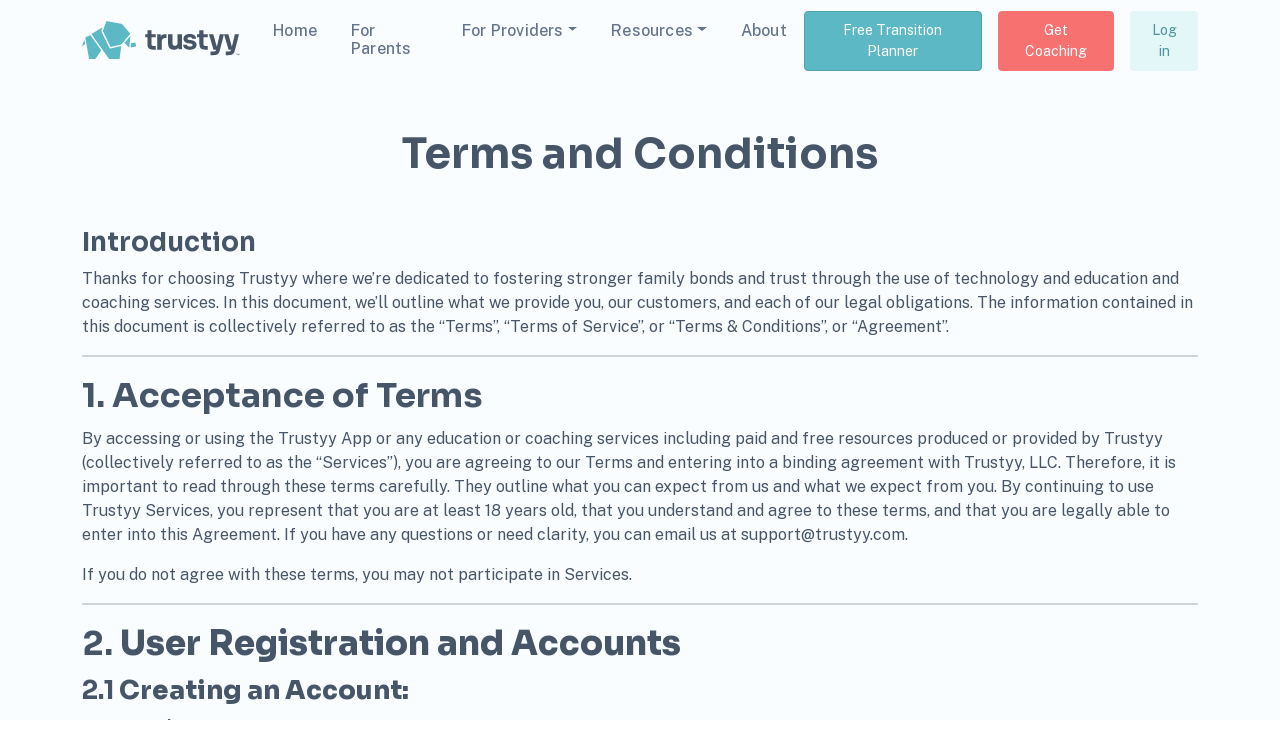

--- FILE ---
content_type: text/html; charset=UTF-8
request_url: https://trustyy.com/terms-and-conditions/
body_size: 28837
content:
<!doctype html>
<html lang="en-US">

<head>
    <meta charset="UTF-8" />
    <meta name="viewport" content="width=device-width, initial-scale=1, maximum-scale=1">
    <link rel="preconnect" href="https://fonts.googleapis.com">
    <link rel="preconnect" href="https://fonts.gstatic.com" crossorigin>
    <link href="https://fonts.googleapis.com/css2?family=Public+Sans:ital,wght@0,100..900;1,100..900&family=Sora:wght@100..800&display=swap" rel="stylesheet">
    <link rel="pingback" href="https://trustyy.com/xmlrpc.php">
    <link href='https://unpkg.com/boxicons@2.1.4/css/boxicons.min.css' rel='stylesheet'>
    <title>Terms and Conditions &#8211; Trustyy</title>
<meta name='robots' content='max-image-preview:large' />
<link rel="alternate" title="oEmbed (JSON)" type="application/json+oembed" href="https://trustyy.com/wp-json/oembed/1.0/embed?url=https%3A%2F%2Ftrustyy.com%2Fterms-and-conditions%2F" />
<link rel="alternate" title="oEmbed (XML)" type="text/xml+oembed" href="https://trustyy.com/wp-json/oembed/1.0/embed?url=https%3A%2F%2Ftrustyy.com%2Fterms-and-conditions%2F&#038;format=xml" />
<style id='wp-img-auto-sizes-contain-inline-css'>
img:is([sizes=auto i],[sizes^="auto," i]){contain-intrinsic-size:3000px 1500px}
/*# sourceURL=wp-img-auto-sizes-contain-inline-css */
</style>
<style id='wp-emoji-styles-inline-css'>

	img.wp-smiley, img.emoji {
		display: inline !important;
		border: none !important;
		box-shadow: none !important;
		height: 1em !important;
		width: 1em !important;
		margin: 0 0.07em !important;
		vertical-align: -0.1em !important;
		background: none !important;
		padding: 0 !important;
	}
/*# sourceURL=wp-emoji-styles-inline-css */
</style>
<style id='wp-block-library-inline-css'>
:root{--wp-block-synced-color:#7a00df;--wp-block-synced-color--rgb:122,0,223;--wp-bound-block-color:var(--wp-block-synced-color);--wp-editor-canvas-background:#ddd;--wp-admin-theme-color:#007cba;--wp-admin-theme-color--rgb:0,124,186;--wp-admin-theme-color-darker-10:#006ba1;--wp-admin-theme-color-darker-10--rgb:0,107,160.5;--wp-admin-theme-color-darker-20:#005a87;--wp-admin-theme-color-darker-20--rgb:0,90,135;--wp-admin-border-width-focus:2px}@media (min-resolution:192dpi){:root{--wp-admin-border-width-focus:1.5px}}.wp-element-button{cursor:pointer}:root .has-very-light-gray-background-color{background-color:#eee}:root .has-very-dark-gray-background-color{background-color:#313131}:root .has-very-light-gray-color{color:#eee}:root .has-very-dark-gray-color{color:#313131}:root .has-vivid-green-cyan-to-vivid-cyan-blue-gradient-background{background:linear-gradient(135deg,#00d084,#0693e3)}:root .has-purple-crush-gradient-background{background:linear-gradient(135deg,#34e2e4,#4721fb 50%,#ab1dfe)}:root .has-hazy-dawn-gradient-background{background:linear-gradient(135deg,#faaca8,#dad0ec)}:root .has-subdued-olive-gradient-background{background:linear-gradient(135deg,#fafae1,#67a671)}:root .has-atomic-cream-gradient-background{background:linear-gradient(135deg,#fdd79a,#004a59)}:root .has-nightshade-gradient-background{background:linear-gradient(135deg,#330968,#31cdcf)}:root .has-midnight-gradient-background{background:linear-gradient(135deg,#020381,#2874fc)}:root{--wp--preset--font-size--normal:16px;--wp--preset--font-size--huge:42px}.has-regular-font-size{font-size:1em}.has-larger-font-size{font-size:2.625em}.has-normal-font-size{font-size:var(--wp--preset--font-size--normal)}.has-huge-font-size{font-size:var(--wp--preset--font-size--huge)}.has-text-align-center{text-align:center}.has-text-align-left{text-align:left}.has-text-align-right{text-align:right}.has-fit-text{white-space:nowrap!important}#end-resizable-editor-section{display:none}.aligncenter{clear:both}.items-justified-left{justify-content:flex-start}.items-justified-center{justify-content:center}.items-justified-right{justify-content:flex-end}.items-justified-space-between{justify-content:space-between}.screen-reader-text{border:0;clip-path:inset(50%);height:1px;margin:-1px;overflow:hidden;padding:0;position:absolute;width:1px;word-wrap:normal!important}.screen-reader-text:focus{background-color:#ddd;clip-path:none;color:#444;display:block;font-size:1em;height:auto;left:5px;line-height:normal;padding:15px 23px 14px;text-decoration:none;top:5px;width:auto;z-index:100000}html :where(.has-border-color){border-style:solid}html :where([style*=border-top-color]){border-top-style:solid}html :where([style*=border-right-color]){border-right-style:solid}html :where([style*=border-bottom-color]){border-bottom-style:solid}html :where([style*=border-left-color]){border-left-style:solid}html :where([style*=border-width]){border-style:solid}html :where([style*=border-top-width]){border-top-style:solid}html :where([style*=border-right-width]){border-right-style:solid}html :where([style*=border-bottom-width]){border-bottom-style:solid}html :where([style*=border-left-width]){border-left-style:solid}html :where(img[class*=wp-image-]){height:auto;max-width:100%}:where(figure){margin:0 0 1em}html :where(.is-position-sticky){--wp-admin--admin-bar--position-offset:var(--wp-admin--admin-bar--height,0px)}@media screen and (max-width:600px){html :where(.is-position-sticky){--wp-admin--admin-bar--position-offset:0px}}

/*# sourceURL=wp-block-library-inline-css */
</style><style id='wp-block-heading-inline-css'>
h1:where(.wp-block-heading).has-background,h2:where(.wp-block-heading).has-background,h3:where(.wp-block-heading).has-background,h4:where(.wp-block-heading).has-background,h5:where(.wp-block-heading).has-background,h6:where(.wp-block-heading).has-background{padding:1.25em 2.375em}h1.has-text-align-left[style*=writing-mode]:where([style*=vertical-lr]),h1.has-text-align-right[style*=writing-mode]:where([style*=vertical-rl]),h2.has-text-align-left[style*=writing-mode]:where([style*=vertical-lr]),h2.has-text-align-right[style*=writing-mode]:where([style*=vertical-rl]),h3.has-text-align-left[style*=writing-mode]:where([style*=vertical-lr]),h3.has-text-align-right[style*=writing-mode]:where([style*=vertical-rl]),h4.has-text-align-left[style*=writing-mode]:where([style*=vertical-lr]),h4.has-text-align-right[style*=writing-mode]:where([style*=vertical-rl]),h5.has-text-align-left[style*=writing-mode]:where([style*=vertical-lr]),h5.has-text-align-right[style*=writing-mode]:where([style*=vertical-rl]),h6.has-text-align-left[style*=writing-mode]:where([style*=vertical-lr]),h6.has-text-align-right[style*=writing-mode]:where([style*=vertical-rl]){rotate:180deg}
/*# sourceURL=https://trustyy.com/wp-includes/blocks/heading/style.min.css */
</style>
<style id='wp-block-list-inline-css'>
ol,ul{box-sizing:border-box}:root :where(.wp-block-list.has-background){padding:1.25em 2.375em}
/*# sourceURL=https://trustyy.com/wp-includes/blocks/list/style.min.css */
</style>
<style id='wp-block-paragraph-inline-css'>
.is-small-text{font-size:.875em}.is-regular-text{font-size:1em}.is-large-text{font-size:2.25em}.is-larger-text{font-size:3em}.has-drop-cap:not(:focus):first-letter{float:left;font-size:8.4em;font-style:normal;font-weight:100;line-height:.68;margin:.05em .1em 0 0;text-transform:uppercase}body.rtl .has-drop-cap:not(:focus):first-letter{float:none;margin-left:.1em}p.has-drop-cap.has-background{overflow:hidden}:root :where(p.has-background){padding:1.25em 2.375em}:where(p.has-text-color:not(.has-link-color)) a{color:inherit}p.has-text-align-left[style*="writing-mode:vertical-lr"],p.has-text-align-right[style*="writing-mode:vertical-rl"]{rotate:180deg}
/*# sourceURL=https://trustyy.com/wp-includes/blocks/paragraph/style.min.css */
</style>
<style id='wp-block-separator-inline-css'>
@charset "UTF-8";.wp-block-separator{border:none;border-top:2px solid}:root :where(.wp-block-separator.is-style-dots){height:auto;line-height:1;text-align:center}:root :where(.wp-block-separator.is-style-dots):before{color:currentColor;content:"···";font-family:serif;font-size:1.5em;letter-spacing:2em;padding-left:2em}.wp-block-separator.is-style-dots{background:none!important;border:none!important}
/*# sourceURL=https://trustyy.com/wp-includes/blocks/separator/style.min.css */
</style>
<style id='global-styles-inline-css'>
:root{--wp--preset--aspect-ratio--square: 1;--wp--preset--aspect-ratio--4-3: 4/3;--wp--preset--aspect-ratio--3-4: 3/4;--wp--preset--aspect-ratio--3-2: 3/2;--wp--preset--aspect-ratio--2-3: 2/3;--wp--preset--aspect-ratio--16-9: 16/9;--wp--preset--aspect-ratio--9-16: 9/16;--wp--preset--color--black: #000000;--wp--preset--color--cyan-bluish-gray: #abb8c3;--wp--preset--color--white: #ffffff;--wp--preset--color--pale-pink: #f78da7;--wp--preset--color--vivid-red: #cf2e2e;--wp--preset--color--luminous-vivid-orange: #ff6900;--wp--preset--color--luminous-vivid-amber: #fcb900;--wp--preset--color--light-green-cyan: #7bdcb5;--wp--preset--color--vivid-green-cyan: #00d084;--wp--preset--color--pale-cyan-blue: #8ed1fc;--wp--preset--color--vivid-cyan-blue: #0693e3;--wp--preset--color--vivid-purple: #9b51e0;--wp--preset--gradient--vivid-cyan-blue-to-vivid-purple: linear-gradient(135deg,rgb(6,147,227) 0%,rgb(155,81,224) 100%);--wp--preset--gradient--light-green-cyan-to-vivid-green-cyan: linear-gradient(135deg,rgb(122,220,180) 0%,rgb(0,208,130) 100%);--wp--preset--gradient--luminous-vivid-amber-to-luminous-vivid-orange: linear-gradient(135deg,rgb(252,185,0) 0%,rgb(255,105,0) 100%);--wp--preset--gradient--luminous-vivid-orange-to-vivid-red: linear-gradient(135deg,rgb(255,105,0) 0%,rgb(207,46,46) 100%);--wp--preset--gradient--very-light-gray-to-cyan-bluish-gray: linear-gradient(135deg,rgb(238,238,238) 0%,rgb(169,184,195) 100%);--wp--preset--gradient--cool-to-warm-spectrum: linear-gradient(135deg,rgb(74,234,220) 0%,rgb(151,120,209) 20%,rgb(207,42,186) 40%,rgb(238,44,130) 60%,rgb(251,105,98) 80%,rgb(254,248,76) 100%);--wp--preset--gradient--blush-light-purple: linear-gradient(135deg,rgb(255,206,236) 0%,rgb(152,150,240) 100%);--wp--preset--gradient--blush-bordeaux: linear-gradient(135deg,rgb(254,205,165) 0%,rgb(254,45,45) 50%,rgb(107,0,62) 100%);--wp--preset--gradient--luminous-dusk: linear-gradient(135deg,rgb(255,203,112) 0%,rgb(199,81,192) 50%,rgb(65,88,208) 100%);--wp--preset--gradient--pale-ocean: linear-gradient(135deg,rgb(255,245,203) 0%,rgb(182,227,212) 50%,rgb(51,167,181) 100%);--wp--preset--gradient--electric-grass: linear-gradient(135deg,rgb(202,248,128) 0%,rgb(113,206,126) 100%);--wp--preset--gradient--midnight: linear-gradient(135deg,rgb(2,3,129) 0%,rgb(40,116,252) 100%);--wp--preset--font-size--small: 13px;--wp--preset--font-size--medium: 20px;--wp--preset--font-size--large: 36px;--wp--preset--font-size--x-large: 42px;--wp--preset--spacing--20: 0.44rem;--wp--preset--spacing--30: 0.67rem;--wp--preset--spacing--40: 1rem;--wp--preset--spacing--50: 1.5rem;--wp--preset--spacing--60: 2.25rem;--wp--preset--spacing--70: 3.38rem;--wp--preset--spacing--80: 5.06rem;--wp--preset--shadow--natural: 6px 6px 9px rgba(0, 0, 0, 0.2);--wp--preset--shadow--deep: 12px 12px 50px rgba(0, 0, 0, 0.4);--wp--preset--shadow--sharp: 6px 6px 0px rgba(0, 0, 0, 0.2);--wp--preset--shadow--outlined: 6px 6px 0px -3px rgb(255, 255, 255), 6px 6px rgb(0, 0, 0);--wp--preset--shadow--crisp: 6px 6px 0px rgb(0, 0, 0);}:where(.is-layout-flex){gap: 0.5em;}:where(.is-layout-grid){gap: 0.5em;}body .is-layout-flex{display: flex;}.is-layout-flex{flex-wrap: wrap;align-items: center;}.is-layout-flex > :is(*, div){margin: 0;}body .is-layout-grid{display: grid;}.is-layout-grid > :is(*, div){margin: 0;}:where(.wp-block-columns.is-layout-flex){gap: 2em;}:where(.wp-block-columns.is-layout-grid){gap: 2em;}:where(.wp-block-post-template.is-layout-flex){gap: 1.25em;}:where(.wp-block-post-template.is-layout-grid){gap: 1.25em;}.has-black-color{color: var(--wp--preset--color--black) !important;}.has-cyan-bluish-gray-color{color: var(--wp--preset--color--cyan-bluish-gray) !important;}.has-white-color{color: var(--wp--preset--color--white) !important;}.has-pale-pink-color{color: var(--wp--preset--color--pale-pink) !important;}.has-vivid-red-color{color: var(--wp--preset--color--vivid-red) !important;}.has-luminous-vivid-orange-color{color: var(--wp--preset--color--luminous-vivid-orange) !important;}.has-luminous-vivid-amber-color{color: var(--wp--preset--color--luminous-vivid-amber) !important;}.has-light-green-cyan-color{color: var(--wp--preset--color--light-green-cyan) !important;}.has-vivid-green-cyan-color{color: var(--wp--preset--color--vivid-green-cyan) !important;}.has-pale-cyan-blue-color{color: var(--wp--preset--color--pale-cyan-blue) !important;}.has-vivid-cyan-blue-color{color: var(--wp--preset--color--vivid-cyan-blue) !important;}.has-vivid-purple-color{color: var(--wp--preset--color--vivid-purple) !important;}.has-black-background-color{background-color: var(--wp--preset--color--black) !important;}.has-cyan-bluish-gray-background-color{background-color: var(--wp--preset--color--cyan-bluish-gray) !important;}.has-white-background-color{background-color: var(--wp--preset--color--white) !important;}.has-pale-pink-background-color{background-color: var(--wp--preset--color--pale-pink) !important;}.has-vivid-red-background-color{background-color: var(--wp--preset--color--vivid-red) !important;}.has-luminous-vivid-orange-background-color{background-color: var(--wp--preset--color--luminous-vivid-orange) !important;}.has-luminous-vivid-amber-background-color{background-color: var(--wp--preset--color--luminous-vivid-amber) !important;}.has-light-green-cyan-background-color{background-color: var(--wp--preset--color--light-green-cyan) !important;}.has-vivid-green-cyan-background-color{background-color: var(--wp--preset--color--vivid-green-cyan) !important;}.has-pale-cyan-blue-background-color{background-color: var(--wp--preset--color--pale-cyan-blue) !important;}.has-vivid-cyan-blue-background-color{background-color: var(--wp--preset--color--vivid-cyan-blue) !important;}.has-vivid-purple-background-color{background-color: var(--wp--preset--color--vivid-purple) !important;}.has-black-border-color{border-color: var(--wp--preset--color--black) !important;}.has-cyan-bluish-gray-border-color{border-color: var(--wp--preset--color--cyan-bluish-gray) !important;}.has-white-border-color{border-color: var(--wp--preset--color--white) !important;}.has-pale-pink-border-color{border-color: var(--wp--preset--color--pale-pink) !important;}.has-vivid-red-border-color{border-color: var(--wp--preset--color--vivid-red) !important;}.has-luminous-vivid-orange-border-color{border-color: var(--wp--preset--color--luminous-vivid-orange) !important;}.has-luminous-vivid-amber-border-color{border-color: var(--wp--preset--color--luminous-vivid-amber) !important;}.has-light-green-cyan-border-color{border-color: var(--wp--preset--color--light-green-cyan) !important;}.has-vivid-green-cyan-border-color{border-color: var(--wp--preset--color--vivid-green-cyan) !important;}.has-pale-cyan-blue-border-color{border-color: var(--wp--preset--color--pale-cyan-blue) !important;}.has-vivid-cyan-blue-border-color{border-color: var(--wp--preset--color--vivid-cyan-blue) !important;}.has-vivid-purple-border-color{border-color: var(--wp--preset--color--vivid-purple) !important;}.has-vivid-cyan-blue-to-vivid-purple-gradient-background{background: var(--wp--preset--gradient--vivid-cyan-blue-to-vivid-purple) !important;}.has-light-green-cyan-to-vivid-green-cyan-gradient-background{background: var(--wp--preset--gradient--light-green-cyan-to-vivid-green-cyan) !important;}.has-luminous-vivid-amber-to-luminous-vivid-orange-gradient-background{background: var(--wp--preset--gradient--luminous-vivid-amber-to-luminous-vivid-orange) !important;}.has-luminous-vivid-orange-to-vivid-red-gradient-background{background: var(--wp--preset--gradient--luminous-vivid-orange-to-vivid-red) !important;}.has-very-light-gray-to-cyan-bluish-gray-gradient-background{background: var(--wp--preset--gradient--very-light-gray-to-cyan-bluish-gray) !important;}.has-cool-to-warm-spectrum-gradient-background{background: var(--wp--preset--gradient--cool-to-warm-spectrum) !important;}.has-blush-light-purple-gradient-background{background: var(--wp--preset--gradient--blush-light-purple) !important;}.has-blush-bordeaux-gradient-background{background: var(--wp--preset--gradient--blush-bordeaux) !important;}.has-luminous-dusk-gradient-background{background: var(--wp--preset--gradient--luminous-dusk) !important;}.has-pale-ocean-gradient-background{background: var(--wp--preset--gradient--pale-ocean) !important;}.has-electric-grass-gradient-background{background: var(--wp--preset--gradient--electric-grass) !important;}.has-midnight-gradient-background{background: var(--wp--preset--gradient--midnight) !important;}.has-small-font-size{font-size: var(--wp--preset--font-size--small) !important;}.has-medium-font-size{font-size: var(--wp--preset--font-size--medium) !important;}.has-large-font-size{font-size: var(--wp--preset--font-size--large) !important;}.has-x-large-font-size{font-size: var(--wp--preset--font-size--x-large) !important;}
/*# sourceURL=global-styles-inline-css */
</style>

<style id='classic-theme-styles-inline-css'>
/*! This file is auto-generated */
.wp-block-button__link{color:#fff;background-color:#32373c;border-radius:9999px;box-shadow:none;text-decoration:none;padding:calc(.667em + 2px) calc(1.333em + 2px);font-size:1.125em}.wp-block-file__button{background:#32373c;color:#fff;text-decoration:none}
/*# sourceURL=/wp-includes/css/classic-themes.min.css */
</style>
<link rel='stylesheet' id='pmpro_frontend_base-css' href='https://trustyy.com/wp-content/plugins/paid-memberships-pro/css/frontend/base.css?ver=3.4.4' media='all' />
<link rel='stylesheet' id='pmpro_frontend_variation_1-css' href='https://trustyy.com/wp-content/plugins/paid-memberships-pro/css/frontend/variation_1.css?ver=3.4.4' media='all' />
<link rel='stylesheet' id='bootstrap-css-css' href='https://trustyy.com/wp-content/themes/trustyy/css/bootstrap.min.css?ver=6.9' media='all' />
<link rel='stylesheet' id='theme-style-css' href='https://trustyy.com/wp-content/themes/trustyy/style.css?ver=6.9' media='all' />
<script src="https://trustyy.com/wp-includes/js/jquery/jquery.min.js?ver=3.7.1" id="jquery-core-js"></script>
<script src="https://trustyy.com/wp-includes/js/jquery/jquery-migrate.min.js?ver=3.4.1" id="jquery-migrate-js"></script>
<link rel="https://api.w.org/" href="https://trustyy.com/wp-json/" /><link rel="alternate" title="JSON" type="application/json" href="https://trustyy.com/wp-json/wp/v2/pages/334" /><link rel="EditURI" type="application/rsd+xml" title="RSD" href="https://trustyy.com/xmlrpc.php?rsd" />
<meta name="generator" content="WordPress 6.9" />
<link rel="canonical" href="https://trustyy.com/terms-and-conditions/" />
<link rel='shortlink' href='https://trustyy.com/?p=334' />
<style id="pmpro_colors">:root {
	--pmpro--color--base: #ffffff;
	--pmpro--color--contrast: #475569;
	--pmpro--color--accent: #5bb8c4;
	--pmpro--color--accent--variation: hsl( 187,47%,84% );
	--pmpro--color--border--variation: hsl( 0,0%,91% );
}</style><link rel="icon" href="https://trustyy.com/wp-content/uploads/2025/04/cropped-cropped-favicon-32x32.png" sizes="32x32" />
<link rel="icon" href="https://trustyy.com/wp-content/uploads/2025/04/cropped-cropped-favicon-192x192.png" sizes="192x192" />
<link rel="apple-touch-icon" href="https://trustyy.com/wp-content/uploads/2025/04/cropped-cropped-favicon-180x180.png" />
<meta name="msapplication-TileImage" content="https://trustyy.com/wp-content/uploads/2025/04/cropped-cropped-favicon-270x270.png" />
</head>

<body class="pmpro-variation_1 wp-singular page-template-default page page-id-334 wp-embed-responsive wp-theme-trustyy bodyclass pmpro-body-has-access mt-81">
    

<!-- Modal -->
<div class="modal fade" id="videoModal" tabindex="-1" aria-hidden="true">
  <div class="modal-dialog modal-dialog-centered modal-lg modal-fullscreen-sm-down">
    <div class="modal-content">
      <div class="modal-body rounded p-0">
        <button type="button" class="btn-close position-absolute end-0 m-3" data-bs-dismiss="modal" aria-label="Close"></button>
        <div class="ratio ratio-16x9" id="videoContainer"></div>
      </div>
    </div>
  </div>
</div>


<svg xmlns="http://www.w3.org/2000/svg" class="d-none">
    <symbol id="check2" viewBox="0 0 16 16">
    <path d="M13.854 3.646a.5.5 0 0 1 0 .708l-7 7a.5.5 0 0 1-.708 0l-3.5-3.5a.5.5 0 1 1 .708-.708L6.5 10.293l6.646-6.647a.5.5 0 0 1 .708 0z"></path>
    </symbol>
    <symbol id="circle-half" viewBox="0 0 16 16">
    <path d="M8 15A7 7 0 1 0 8 1v14zm0 1A8 8 0 1 1 8 0a8 8 0 0 1 0 16z"></path>
    </symbol>
    <symbol id="moon-stars-fill" viewBox="0 0 16 16">
    <path d="M6 .278a.768.768 0 0 1 .08.858 7.208 7.208 0 0 0-.878 3.46c0 4.021 3.278 7.277 7.318 7.277.527 0 1.04-.055 1.533-.16a.787.787 0 0 1 .81.316.733.733 0 0 1-.031.893A8.349 8.349 0 0 1 8.344 16C3.734 16 0 12.286 0 7.71 0 4.266 2.114 1.312 5.124.06A.752.752 0 0 1 6 .278z"></path>
    <path d="M10.794 3.148a.217.217 0 0 1 .412 0l.387 1.162c.173.518.579.924 1.097 1.097l1.162.387a.217.217 0 0 1 0 .412l-1.162.387a1.734 1.734 0 0 0-1.097 1.097l-.387 1.162a.217.217 0 0 1-.412 0l-.387-1.162A1.734 1.734 0 0 0 9.31 6.593l-1.162-.387a.217.217 0 0 1 0-.412l1.162-.387a1.734 1.734 0 0 0 1.097-1.097l.387-1.162zM13.863.099a.145.145 0 0 1 .274 0l.258.774c.115.346.386.617.732.732l.774.258a.145.145 0 0 1 0 .274l-.774.258a1.156 1.156 0 0 0-.732.732l-.258.774a.145.145 0 0 1-.274 0l-.258-.774a1.156 1.156 0 0 0-.732-.732l-.774-.258a.145.145 0 0 1 0-.274l.774-.258c.346-.115.617-.386.732-.732L13.863.1z"></path>
    </symbol>
    <symbol id="sun-fill" viewBox="0 0 16 16">
    <path d="M8 12a4 4 0 1 0 0-8 4 4 0 0 0 0 8zM8 0a.5.5 0 0 1 .5.5v2a.5.5 0 0 1-1 0v-2A.5.5 0 0 1 8 0zm0 13a.5.5 0 0 1 .5.5v2a.5.5 0 0 1-1 0v-2A.5.5 0 0 1 8 13zm8-5a.5.5 0 0 1-.5.5h-2a.5.5 0 0 1 0-1h2a.5.5 0 0 1 .5.5zM3 8a.5.5 0 0 1-.5.5h-2a.5.5 0 0 1 0-1h2A.5.5 0 0 1 3 8zm10.657-5.657a.5.5 0 0 1 0 .707l-1.414 1.415a.5.5 0 1 1-.707-.708l1.414-1.414a.5.5 0 0 1 .707 0zm-9.193 9.193a.5.5 0 0 1 0 .707L3.05 13.657a.5.5 0 0 1-.707-.707l1.414-1.414a.5.5 0 0 1 .707 0zm9.193 2.121a.5.5 0 0 1-.707 0l-1.414-1.414a.5.5 0 0 1 .707-.707l1.414 1.414a.5.5 0 0 1 0 .707zM4.464 4.465a.5.5 0 0 1-.707 0L2.343 3.05a.5.5 0 1 1 .707-.707l1.414 1.414a.5.5 0 0 1 0 .708z"></path>
    </symbol>
</svg>

<header id="header">
    <nav class="navbar navbar-expand-lg fixed-top">
        <div class="container">
            <a class="navbar-brand" href="https://trustyy.com/">
                <img src="https://trustyy.com/wp-content/themes/trustyy/img/october-25/trustyy-logo.svg" alt="Trustyy Logo" height="55px">
            </a>

                            <button class="navbar-toggler collapsed" type="button" data-bs-toggle="collapse" data-bs-target="#main-menu" aria-controls="main-menu" aria-expanded="false" aria-label="Toggle navigation">
                    <span class="navbar-toggler-icon"></span>
                </button>
                <div class="navbar-collapse collapse" id="main-menu" style="">
                    <ul id="menu-main-menu" class="navbar-nav me-auto mb-2 mb-md-0 "><li  id="menu-item-43" class="menu-item menu-item-type-post_type menu-item-object-page menu-item-home nav-item nav-item-43"><a href="https://trustyy.com/" class="nav-link ">Home</a></li>
<li  id="menu-item-971" class="menu-item menu-item-type-post_type menu-item-object-page nav-item nav-item-971"><a href="https://trustyy.com/for-parents/" class="nav-link ">For Parents</a></li>
<li  id="menu-item-38" class="menu-item menu-item-type-post_type menu-item-object-page menu-item-has-children dropdown nav-item nav-item-38"><a href="https://trustyy.com/providers/" class="nav-link  dropdown-toggle" data-bs-toggle="dropdown" aria-haspopup="true" aria-expanded="false">For Providers</a>
<ul class="dropdown-menu  depth_0">
	<li  id="menu-item-893" class="menu-item menu-item-type-post_type menu-item-object-page nav-item nav-item-893"><a href="https://trustyy.com/providers/how-we-help/" class="dropdown-item ">How We Help</a></li>
	<li  id="menu-item-892" class="menu-item menu-item-type-post_type menu-item-object-page nav-item nav-item-892"><a href="https://trustyy.com/providers/book-a-team-workshop/" class="dropdown-item ">Book a Team Training</a></li>
	<li  id="menu-item-891" class="menu-item menu-item-type-post_type menu-item-object-page nav-item nav-item-891"><a href="https://trustyy.com/providers/book-a-parent-keynote/" class="dropdown-item ">Book a Parent Keynote</a></li>
</ul>
</li>
<li  id="menu-item-900" class="menu-item menu-item-type-custom menu-item-object-custom menu-item-has-children dropdown nav-item nav-item-900"><a href="#" class="nav-link  dropdown-toggle" data-bs-toggle="dropdown" aria-haspopup="true" aria-expanded="false">Resources</a>
<ul class="dropdown-menu  depth_0">
	<li  id="menu-item-963" class="menu-item menu-item-type-post_type menu-item-object-page nav-item nav-item-963"><a href="https://trustyy.com/resources/trustyy-app/" class="dropdown-item ">Trustyy App</a></li>
	<li  id="menu-item-901" class="menu-item menu-item-type-post_type menu-item-object-page nav-item nav-item-901"><a href="https://trustyy.com/resources/courses-masterclasses/" class="dropdown-item ">Courses &amp; Masterclasses</a></li>
	<li  id="menu-item-907" class="menu-item menu-item-type-post_type menu-item-object-page nav-item nav-item-907"><a href="https://trustyy.com/resources/not-by-chance/" class="dropdown-item ">Not By Chance</a></li>
	<li  id="menu-item-921" class="menu-item menu-item-type-post_type menu-item-object-page nav-item nav-item-921"><a href="https://trustyy.com/resources/trust-freedom-recovery-tool/" class="dropdown-item ">Trust &amp; Freedom Recovery Tool</a></li>
	<li  id="menu-item-906" class="menu-item menu-item-type-post_type menu-item-object-page nav-item nav-item-906"><a href="https://trustyy.com/resources/mental-health-td/" class="dropdown-item ">Mental Health TD</a></li>
	<li  id="menu-item-922" class="menu-item menu-item-type-post_type menu-item-object-page nav-item nav-item-922"><a href="https://trustyy.com/resources/basket-fund/" class="dropdown-item ">Basket Fund</a></li>
</ul>
</li>
<li  id="menu-item-948" class="menu-item menu-item-type-custom menu-item-object-custom nav-item nav-item-948"><a href="https://trustyy.com/about-us/" class="nav-link ">About</a></li>
</ul>                        <div class="d-flex flex-column flex-lg-row">
                            <a href="https://trustyy.com/ai-transition-planner-tool/" class="btn btn-sm btn-primary mb-3 mb-lg-0 me-lg-3" title="Free Transition Planner">Free Transition Planner<!-- <img src="https://trustyy.com/wp-content/themes/trustyy/img/ico-arrow-right.svg" alt="Arrow">--></a>
                            <a href="https://trustyy.com/get-coaching/" class="btn btn-sm btn-red mb-3 mb-lg-0 me-lg-3" title="Get Coaching">Get Coaching<!-- <img src="https://trustyy.com/wp-content/themes/trustyy/img/ico-arrow-right.svg" alt="Arrow">--></a>
                            <a href="https://trustyy.com/login/" class="btn btn-sm btn-teal" title="Log in">Log in</a>
                        </div>
                                    </div>
                    </div>
    </nav>
</header>


<main id="content">
   
    <section class="container py-5">
        <div class="row pb-lg-5">
            <div class="col-12">
                
                <!-- Start the Loop. -->
                
                    <h1 class="mb-4 mb-lg-5 text-center">Terms and Conditions</h1>
                    <div class="entry">
                        
<h3 class="wp-block-heading" id="36495a15-65ef-4f42-a472-eeba41e27ae6">Introduction</h3>



<p id="9844e449-647a-448b-b3ff-bd6ece654e10">Thanks for choosing Trustyy where we’re dedicated to fostering stronger family bonds and trust through the use of technology and education and coaching services. In this document, we’ll outline what we provide you, our customers, and each of our legal obligations. The information contained in this document is collectively referred to as the “Terms”, “Terms of Service”, or “Terms &amp; Conditions”, or “Agreement”.</p>



<hr class="wp-block-separator has-alpha-channel-opacity" id="a5fd972b-d67f-42c2-bef6-0d325f37dfe8"/>



<h2 class="wp-block-heading" id="a08c50ef-d5cc-4c74-b162-e232c76bed43">1. Acceptance of Terms</h2>



<p id="f103f999-1a13-48f4-b0be-abe44cc802d4">By accessing or using the Trustyy App or any education or coaching services including paid and free resources produced or provided by Trustyy (collectively referred to as the “Services”), you are agreeing to our Terms and entering into a binding agreement with Trustyy, LLC. Therefore, it is important to read through these terms carefully. They outline what you can expect from us and what we expect from you. By continuing to use Trustyy Services, you represent that you are at least 18 years old, that you understand and agree to these terms, and that you are legally able to enter into this Agreement. If you have any questions or need clarity, you can email us at support@trustyy.com.</p>



<p id="600041f8-af7c-444d-8af0-61776a03949e">If you do not agree with these terms, you may not participate in Services.</p>



<hr class="wp-block-separator has-alpha-channel-opacity" id="01aebf86-9c2f-4d84-ad9d-928568e8abe9"/>



<h2 class="wp-block-heading" id="9e0d54ef-753e-44f8-91e8-0fd2a2d1126a">2.&nbsp;<strong>User Registration and Accounts</strong></h2>



<h3 class="wp-block-heading" id="d12c3e7d-a72c-4b67-b233-19609658260a">2.1&nbsp;<strong>Creating an Account:</strong></h3>



<ul id="f5911610-8fd0-4bfc-9032-a1b4effd0191" class="wp-block-list">
<li><strong>2.1.1</strong><strong>Self-Service Registration:</strong>
<ul class="wp-block-list">
<li><strong>App and Website Access:</strong> Users can easily create an account through the Trustyy app or Trustyy website.</li>



<li><strong>Process:</strong> The registration process involves providing necessary personal information and agreeing to the terms of service and privacy policy.</li>
</ul>
</li>



<li><strong>2.1.2</strong><strong>Service-Account Creation by Trustyy:</strong>
<ul class="wp-block-list">
<li><strong>For Coaching or Education Services:</strong> Users engaged in Trustyy’s coaching or education services without self-registration may have a service account created for them.</li>



<li><strong>Purpose:</strong> This ensures integrated access to all Trustyy services.</li>
</ul>
</li>
</ul>



<h3 class="wp-block-heading" id="b8aeecfb-c3a8-4ca3-99bf-dca706b28515">2.2&nbsp;<strong>Access and Usage by Minors:</strong></h3>



<ul id="0e8a3fcd-8827-4997-bd15-f39dc3b7de97" class="wp-block-list">
<li><strong>2.2.1</strong><strong>Primary Account Holder Requirements:</strong>
<ul class="wp-block-list">
<li><strong>Legal Adult:</strong> The primary account holder must be a legal adult, over the age of 18.</li>



<li><strong>Authority and Responsibility:</strong> The adult account holder is responsible for the account and any minors invited to use the services.</li>
</ul>
</li>



<li><strong>2.2.2</strong><strong>Inviting Minors:</strong>
<ul class="wp-block-list">
<li><strong>Minors and Children Under 13:</strong> Minors, including children under 13, may access Trustyy services only through an invitation from an adult account holder.</li>



<li><strong>Parental Consent:</strong> The adult account holder asserts their authority to provide parental consent for a minor’s use of Trustyy’s services.</li>
</ul>
</li>



<li><strong>2.2.3 Transition of Minors Adult Status:</strong>
<ul class="wp-block-list">
<li><strong>Age of Majority:</strong> When a minor using the service reaches the age of 18, they will be considered an adult concerning the Terms.</li>



<li><strong>Account Transition:</strong> Upon reaching the age of 18, the now-adult user who continues to use Services agrees to the Terms, privacy policy, and any other relevant agreements as an independent adult user.</li>



<li><strong>Continuation of Service:</strong> The transition to an adult account will be seamless, with the preservation of the user’s data, settings, and history within Trustyy.</li>
</ul>
</li>
</ul>



<h3 class="wp-block-heading" id="87cfaf0c-e9ab-4874-bbf1-be489f61a4b5">2.3&nbsp;<strong>Managing Access and Permissions:</strong></h3>



<ul id="c9b06016-b6a2-42ae-ab0a-4658174e3034" class="wp-block-list">
<li><strong>Primary Account Holder’s Role in Access Management:</strong> The Primary Account Holder is responsible for managing user access and permissions within a family group. This includes setting appropriate access levels and permissions for each member, based on their role and age, to maintain a secure and suitable environment.</li>
</ul>



<h3 class="wp-block-heading" id="3e47941e-e685-4ad1-8c9b-a2c671b940e6">2.4&nbsp;<strong>Account Deletion:</strong></h3>



<ul id="80472d82-e845-41c0-b48f-dadfaa96338b" class="wp-block-list">
<li><strong>2.4.1</strong> <strong>Procedure:</strong> Users can delete their accounts following the steps in Trustyy’s Privacy Policy.</li>



<li><strong>2.4.2</strong> <strong>Data Handling:</strong> Trustyy manages user data post-deletion as outlined in the Privacy Policy.</li>
</ul>



<h3 class="wp-block-heading" id="56d39f14-83dc-43cd-93ec-1dad17bc57a5">2.5&nbsp;<strong>Account Information Accuracy:</strong></h3>



<ul id="ae8e6976-7240-4c5d-92fa-372ff7bc3baa" class="wp-block-list">
<li><strong>Account Holder Responsibility:</strong> The account holder must keep their account information accurate and current to ensure continuous service and maximum efficacy.</li>
</ul>



<hr class="wp-block-separator has-alpha-channel-opacity" id="5bd373f3-17a3-481e-ab22-453aea0b56aa"/>



<h2 class="wp-block-heading" id="7bc79962-98a3-414a-9539-7a1ec020f298">3&nbsp;<strong>Billing Policy</strong></h2>



<h3 class="wp-block-heading" id="d57ec67b-38af-442c-893b-8c9acc669137"><strong>3.1 Subscription Billing:</strong></h3>



<ul id="0f95957d-960c-49ba-97ff-e8d3dc02d0fd" class="wp-block-list">
<li><strong>3.1.1</strong> <strong>Service Subscription:</strong> Trustyy offers services like the Trustyy App and ongoing coaching and education services on a subscription basis.</li>



<li><strong>3.1.2</strong> <strong>Billing Cycle:</strong> Subscriptions are charged periodically (typically monthly or annually) in advance. The designated payment method will be automatically charged at the start of each billing cycle.</li>



<li><strong>3.1.3 Automatic Renewal:</strong> Subscriptions automatically renew for the same term and price, unless notified otherwise or canceled at least 1 day before the next billing cycle begins.</li>



<li><strong>3.1.4</strong> <strong>Failed Payments:</strong> If a payment is rejected, Trustyy may suspend or cancel the subscription immediately. Outstanding charges for up to one month may still apply.</li>
</ul>



<h3 class="wp-block-heading" id="dcd79e17-937b-423a-a5cd-254d37ee6913"><strong>3.2</strong>&nbsp;<strong>Cancelling a Subscription:</strong></h3>



<ul id="adb72016-ac04-4e53-9b96-b0f0841436a4" class="wp-block-list">
<li><strong>3.2.1</strong><strong>Trustyy App Cancellation:</strong>
<ul class="wp-block-list">
<li><strong>Method 1:</strong> Use the ‘Unsubscribe’ button in the app’s Settings screen (available only to the account holder within a family group).</li>



<li><strong>Method 2:</strong> Email cancellation requests to support@trustyy.com with “Unsubscribe Request” in the subject line and the account owner’s name and email in the body. If the request is from a different email, Trustyy will attempt to confirm with the account owner. Without confirmation within 5 working days, the request will be revoked, and the subscription will continue.</li>
</ul>
</li>



<li><strong>3.2.2 Trustyy Education and Coaching Services Cancellation: </strong>Email cancellation requests to support@trustyy.com following the same procedure as Trustyy App cancellation.</li>



<li><strong>3.3.3</strong> <strong>Effective Date:</strong> Services remain accessible until the end of the current billing cycle, post-cancellation.</li>
</ul>



<h3 class="wp-block-heading" id="46ca033c-6984-49e2-ad77-4a95496729ca"><strong>3.3</strong>&nbsp;Subscription&nbsp;<strong>Plan Switching:</strong></h3>



<ul id="94b8a23b-6173-45e1-a9b4-acffad2b1e6b" class="wp-block-list">
<li><strong>3.3.1</strong> <strong>Downgrade:</strong> When switching to a lower-priced plan, the change takes effect at the start of the next billing cycle.</li>



<li><strong>3.3.2 Upgrade:</strong> For an upgrade, the prorated difference is charged immediately. This is calculated based on the percentage of days remaining in the current cycle, keeping the renewal date unchanged.</li>
</ul>



<h3 class="wp-block-heading" id="8c344fcc-b341-4bfb-81f9-34c57fe93dbc"><strong>3.4 Free Trials:</strong></h3>



<ul id="cdc325c0-d7bf-4803-a64a-0889cf553361" class="wp-block-list">
<li><strong>3.3.1</strong> <strong>Trial Availability:</strong> Trustyy may, at its discretion, offer a Subscription with a Free Trial for a limited period. Specific terms will be provided at signup and/or in promotional materials.</li>



<li><strong>3.3.2 Eligibility:</strong> Free Trials are available to new users or those who haven’t used a Free Trial in the last 12 months, or as otherwise specified by Trustyy.</li>



<li><strong>3.3.3 Billing Information:</strong> Entering billing information may be required to sign up for the Free Trial, but charges will only apply after the Free Trial expires.</li>



<li><strong>3.3.4 Cancellation during Free Trial:</strong> Subscriptions must be canceled before the end of the Free Trial to avoid charges.</li>



<li><strong>3.3.5 Changes and Cancellation of Free Trial Offer:</strong> Trustyy reserves the right to modify or cancel the Free Trial offer at any time without notice.</li>



<li><strong>3.3.6 End of Trial Notification:</strong> Users will be notified before being charged at the end of the Free Trial period.</li>
</ul>



<h3 class="wp-block-heading" id="2a8ff532-851d-4d1f-aa3c-631a8c9a2b26">3.5&nbsp;<strong>Non-Subscription Service Billing:</strong></h3>



<ul id="5e6c5917-fe8f-4d31-a6f8-d73b45cbe33f" class="wp-block-list">
<li><strong>3.5.1 Limited Duration Services:</strong> Certain Trustyy education and coaching services are offered for a specified duration, as detailed in the marketing and enrollment materials.</li>



<li><strong>3.5.2 Billing Method:</strong> These services are billed as per the terms provided at enrollment, which typically involves either full upfront payment or a scheduled installment plan over the service duration.</li>
</ul>



<h3 class="wp-block-heading" id="e1b265c8-60ec-44b0-bf08-989233d93b3b">3.6&nbsp;<strong>Non-Subscription Service-Cancellations and Refunds:</strong></h3>



<ul id="49da0077-cd73-454a-b314-617e57d44a7d" class="wp-block-list">
<li><strong>3.6.1 Commitment to Satisfaction:</strong> Trustyy is dedicated to ensuring client satisfaction with our services and strives to deliver exceptional value.</li>



<li><strong>3.6.2 Cancellation and Refund Policy:</strong> Given the unique nature of our service offerings, cancellation and refund requests are assessed on a case-by-case basis.</li>



<li><strong>3.6.3 Request Process:</strong> To initiate a cancellation or request a refund, please contact Trustyy at support@trustyy.com. Provide relevant details to facilitate the evaluation of your request.</li>
</ul>



<hr class="wp-block-separator has-alpha-channel-opacity" id="4d68b0a2-cb25-4b78-9180-2455218591e1"/>



<h2 class="wp-block-heading" id="e7fd9f16-5396-4838-8058-eda1d5fb7919">4.&nbsp;<strong>Use of Recordings in Coaching and Education Services</strong></h2>



<h3 class="wp-block-heading" id="fc50b462-a058-4ed7-a832-8cc14f503add">4.1&nbsp;<strong>Consent to Record and Use of Recordings:</strong></h3>



<ul id="ffecb59c-1ce6-4939-81fb-2adf3b6f8a06" class="wp-block-list">
<li><strong>4.1.1 Recording of Sessions: </strong>Trustyy utilizes virtual meeting software for coaching and education services, which may be recorded. By participating in these services, users consent to the recording of sessions, potentially including their names, voices, images, or videos.</li>



<li><strong>4.1.2 Use of Group Session Recordings:</strong>
<ul class="wp-block-list">
<li><strong>Uses:</strong> Recordings of group coaching and education sessions may be used for various purposes including, but not limited to, providing educational content to other Trustyy users or for marketing materials.</li>



<li><strong>Timelines:</strong> Trustyy reserves the right to utilize recordings of group sessions for purposes such as educational content or marketing, even after a client’s active participation in Trustyy services has ceased. This usage is permissible as long as Trustyy initiates the use of the recording within thirty-six months from the date of the recording. Once a recording is put into use, it may continue to be used indefinitely.</li>
</ul>
</li>



<li><strong>4.1.3</strong><strong>Restricted Use of Individual or Family Session Recordings:</strong>
<ul class="wp-block-list">
<li><strong>Confidential Treatment:</strong> Recordings of individual or family sessions are subject to heightened confidentiality. Access to these recordings is strictly limited to the participants involved in the session or the legal guardian of any minor participants.</li>



<li><strong>Internal Use:</strong> In addition to providing recordings to participants, Trustyy may use these recordings internally for training purposes and for reference in ongoing coaching support services. This ensures continuous improvement and consistency in the quality of services offered.</li>



<li><strong>Exclusion from Public Use:</strong> Recordings of individual or family sessions will not be used for broader educational or marketing purposes without obtaining explicit written consent from all recorded parties, or the legal guardian of recorded parties.</li>



<li><strong>Opt-Out Option:</strong> Participants who prefer not to have their individual or family sessions recorded for internal training or reference purposes can opt out by notifying Trustyy in advance of the session.</li>
</ul>
</li>
</ul>



<h3 class="wp-block-heading" id="3ebc9d75-0e92-4eea-bf75-158008066c60"><strong>4.2</strong>&nbsp;<strong>No Royalty or Compensation:</strong></h3>



<ul id="a551da95-0e96-4f76-aefb-a43f4ce1a18b" class="wp-block-list">
<li>Participants in recorded sessions agree that they will not receive royalties or compensation for the use of their names, voices, images, or videos in these recordings.</li>
</ul>



<h3 class="wp-block-heading" id="b877c9e6-40c7-460b-92be-550fd7d2d802">4.3<strong>&nbsp;User’s Rights and Responsibilities:</strong></h3>



<ul id="c8bec924-569f-4402-ae8e-9f404e9b1b96" class="wp-block-list">
<li><strong>4.3.1</strong> Participants are responsible for their conduct during recorded sessions, aligning with Trustyy’s community guidelines and privacy policies.</li>



<li><strong>4.3.2</strong> Unauthorized sharing, reproduction, or distribution of any session recordings is prohibited.</li>
</ul>



<h3 class="wp-block-heading" id="438670d0-4d83-45c5-9a8d-90dbc1f0106f"><strong>4.4</strong>&nbsp;<strong>Opting Out and Modification Requests:</strong></h3>



<ul id="75b4354a-89c7-4536-95a1-874a083f5276" class="wp-block-list">
<li><strong>4.4.1</strong> Participants may opt out of being recorded by notifying Trustyy prior to the session. However, this may limit their ability to participate in certain services.</li>



<li><strong>4.4.2 </strong>Requests for modification or deletion of personal data from recordings should be directed to Trustyy’s support team.</li>
</ul>



<hr class="wp-block-separator has-alpha-channel-opacity" id="f4ab8003-087e-4f71-b719-d376ba9da94f"/>



<h2 class="wp-block-heading" id="8a7520d5-d539-49ad-804d-c83a00bc894d">5.&nbsp;<strong>Privacy Policy</strong></h2>



<p id="590102a5-98e2-4bea-a751-dbf7d73437d0">For a comprehensive understanding of how Trustyy manages, utilizes, and protects user data, we strongly encourage reviewing our detailed Privacy Policy. This document provides in-depth information on various aspects including data collection, usage, sharing, retention, user rights, and more, ensuring transparency and clarity in our practices.</p>



<p id="49c3c4bb-3cc5-4ec7-8e40-2d58061564fc">Given the sensitive nature of family dynamics and trust-building, which are central to Trustyy’s mission, our users must be fully informed about our approach to privacy and data security.</p>



<p id="9222bb49-2599-497f-9ecf-52f259238380">To access the full Privacy Policy, please visit the Trustyy app or website, where it is readily available.</p>



<hr class="wp-block-separator has-alpha-channel-opacity" id="1e8fa071-1404-4313-a3cb-54bef57cceeb"/>



<h2 class="wp-block-heading" id="b09f88c1-0529-475b-a026-09039de5c7c4">6.&nbsp;<strong>Intellectual Property Rights</strong></h2>



<h3 class="wp-block-heading" id="dd223d32-153d-456b-8f58-f2dc44f277a3">6.1&nbsp;<strong>Ownership and Rights:</strong></h3>



<ul id="fff18e57-b02a-4831-8a78-de840428e67b" class="wp-block-list">
<li><strong>6.1.1</strong> <strong>Trustyy’s Intellectual Property:</strong> All intellectual property rights in or arising out of or in connection with Trustyy Services and all related materials are owned exclusively by Trustyy.</li>



<li><strong>6.1.2 License to Users:</strong> Trustyy grants users a revocable, non-exclusive, royalty-free license to use Trustyy’s intellectual property solely for the duration of their engagement with the Trustyy services. This license is intended for personal, non-commercial use in the context of the Trustyy’s offerings.</li>
</ul>



<h3 class="wp-block-heading" id="3e0351d1-83c1-4b70-9538-5b008aee992f">6.2&nbsp;<strong>Prohibited Actions:</strong></h3>



<ul id="6f58e38b-6102-4eb8-866a-1eb48df10e57" class="wp-block-list">
<li>Users are not granted any rights to Trustyy’s trademarks, service marks, trade names, or copyrights. Users may not reproduce, republish, distribute, assign, sublicense, retransmit, sell, or prepare derivative works of Trustyy’s content, nor can they resell or make Trustyy’s services available to others. All rights not explicitly granted in this agreement remain with Trustyy and its licensors.</li>
</ul>



<h3 class="wp-block-heading" id="304967a6-5041-4b4c-a1d3-eb7cb2af9512">6.3&nbsp;<strong>Legal Compliance and Respect for Rights:</strong></h3>



<ul id="3244d797-ffb6-4437-b7fc-20fd3bb7f711" class="wp-block-list">
<li><strong>6.3.1</strong> <strong>Adherence to Laws:</strong> Users agree to comply with the law and respect the intellectual property rights of others when accessing Trustyy and using its content and services.</li>



<li><strong>6.3.2</strong> <strong>User Responsibilities:</strong> Users agree to avoid actions that infringe on the rights of third parties. This includes not uploading, downloading, displaying, performing, transmitting, or distributing content that violates any third party’s copyrights, trademarks, or other intellectual property or proprietary rights.</li>



<li><strong>6.3.3</strong> <strong>Accountability:</strong> Users are solely responsible for any legal violations or infringements of third-party rights caused by content they provide or transmit, or that is transmitted using their account. The burden of proving that such content is lawful rests solely with the user.</li>
</ul>



<h3 class="wp-block-heading" id="170fa420-42bf-4e1f-bdec-bc83afffb728">6.4&nbsp;<strong>License Termination:</strong></h3>



<ul id="43023bd6-39d6-45e5-9121-89a58f67320e" class="wp-block-list">
<li>If a user uses the Trustyy app or its services in a manner that exceeds the scope of this license or violates any related agreement, their license to use Trustyy’s intellectual property will terminate immediately.</li>
</ul>



<hr class="wp-block-separator has-alpha-channel-opacity" id="04f44181-3afa-41b1-9a97-cfb3d685e41f"/>



<h2 class="wp-block-heading" id="c5aa2f8a-9313-4a52-a39a-c49c3bf077cd">7.&nbsp;<strong>Dispute Resolution by Binding Individual Arbitration</strong></h2>



<h3 class="wp-block-heading" id="5490b86f-824f-4fcb-a8f7-614251c6710a">7.1&nbsp;<strong>Initial Resolution Efforts:</strong></h3>



<ul id="869f9645-5c6d-4fcb-b6b8-f3adae3ba544" class="wp-block-list">
<li>Before escalating to formal dispute resolution, we encourage you to contact us directly. For issues or complaints, you can reach us at 1-801-448-6299 or by email at support@trustyy.com. Our team is committed to addressing and resolving your concerns swiftly and to your satisfaction.</li>
</ul>



<h3 class="wp-block-heading" id="37696428-8827-4d9a-9e18-498fc5053a24">7.2&nbsp;<strong>Binding Arbitration Agreement:</strong></h3>



<ul id="68f7e3c1-df1c-4b18-a99e-00f62da5729f" class="wp-block-list">
<li><strong>7.2.1</strong> In the event that our customer service team is unable to resolve a dispute to your satisfaction, or if we have not been able to resolve a dispute informally, both you and Trustyy agree to settle any disputes through binding arbitration, as detailed in this section.</li>



<li><strong>7.2.2</strong> Arbitration is generally more informal than a lawsuit in court, involves a neutral arbitrator instead of a judge or jury, permits more limited discovery, and is subject to limited review by courts. The arbitrator can award the same damages and relief as a court.</li>
</ul>



<h3 class="wp-block-heading" id="12e488a1-fb42-4cda-950d-c940c0c7637e">7.3&nbsp;<strong>Individual Basis Requirement:</strong></h3>



<ul id="50a99ea4-c3fd-4c0a-8dd4-53b6465988bf" class="wp-block-list">
<li><strong>7.3.1</strong> All arbitrations under these terms will take place on an individual basis; class arbitrations and class actions are not permitted.</li>



<li><strong>7.3.2 </strong>Trustyy will cover all costs of arbitration, unless your claim is deemed frivolous. However, you and Trustyy will have the opportunity to recover attorneys’ fees as would be available in court.</li>
</ul>



<h3 class="wp-block-heading" id="69beb5eb-5aa5-44f7-80a0-d2af87e26c44">7.4&nbsp;<strong>Arbitration Process:</strong></h3>



<ul id="2eb4fd2a-f2c2-49b7-8884-233c712516d6" class="wp-block-list">
<li><strong>7.4.1 </strong>Any claim or dispute between you and Trustyy, or involving any of Trustyy’s service providers, will be resolved by binding arbitration administered by the American Arbitration Association (“AAA”) under its consumer arbitration rules, as modified by this agreement.</li>



<li><strong>7.4.2 </strong>The AAA Rules and instructions on how to file an arbitration proceeding are available at adr.org. Trustyy can assist in connecting you with the AAA.</li>



<li><strong>7.4.3 </strong>The arbitration agreement is intended to be interpreted broadly, encompassing any claims related to your use of Trustyy’s services or any disputes regarding the terms of this agreement, including the arbitration agreement itself.</li>
</ul>



<h3 class="wp-block-heading" id="a3c0e0a9-f10d-4385-8c8c-ec8de9a8f5cc">7.5&nbsp;<strong>Waiver of Jury Trial and Class Actions:</strong></h3>



<ul id="fc6323ff-3c3d-4c58-837b-208056aa05f9" class="wp-block-list">
<li><strong>7.5.1 </strong>By agreeing to these terms, you waive the right to a trial by jury or to participate in a class action lawsuit.</li>



<li><strong>7.5.2 </strong>At your request, Trustyy will reimburse your arbitration filing fee up to a specified limit (current limit is $225, subject to change by the AAA).</li>



<li><strong>7.5.3 </strong>The arbitrator is authorized to award relief available in court, except where restricted by law. Claims must be brought in an individual capacity, not as a plaintiff or class member in any class or representative proceeding.</li>
</ul>



<h3 class="wp-block-heading" id="5cf671c1-75b2-456f-96c6-c57b57f8a043">7.6&nbsp;<strong>Legal Framework and Enforcement:</strong></h3>



<ul id="8562f7aa-4e92-432e-8547-dab04ea65676" class="wp-block-list">
<li><strong>7.6.1 </strong>This agreement to arbitrate is governed by the Federal Arbitration Act (FAA) and applicable state laws. Arbitration awards may be enforced in any court with jurisdiction.</li>



<li><strong>7.6.2 </strong>The arbitrator will follow substantive law consistent with the FAA and will honor claims or privileges recognized by law.</li>
</ul>



<h3 class="wp-block-heading" id="e6101dd5-2655-46f3-94a8-129881f79971">7.7&nbsp;<strong>Survival of Terms:</strong></h3>



<ul id="930dbb90-9f7c-4ec4-b4fb-78d9e2be1f7b" class="wp-block-list">
<li>The terms of this dispute resolution section will survive any termination, cancellation, or expiration of your agreement with Trustyy.</li>
</ul>



<hr class="wp-block-separator has-alpha-channel-opacity" id="8b334a26-ce70-4046-a836-d3a70bcb4725"/>



<h2 class="wp-block-heading" id="eb5b5cfe-039f-4a31-b8ea-ac1898e1e82b">8&nbsp;<strong>Disclaimers; No Warranties</strong></h2>



<h3 class="wp-block-heading" id="0f6b4c74-dc43-4f67-b5c2-ecc6c56890d2">8.1&nbsp;<strong>Limitations on Warranties:</strong></h3>



<ul id="2d73db38-19db-4545-af21-c27ba76670c0" class="wp-block-list">
<li><strong>Scope of Warranties:</strong> Trustyy extends its services within the maximum limits permitted by law. Beyond what is expressly stated in these terms or as provided under applicable consumer laws, Trustyy disclaims all warranties, whether they be statutory, expressed, or implied. This includes, but is not limited to, implied warranties of merchantability, fitness for a particular purpose, and non-infringement of proprietary rights.</li>
</ul>



<h3 class="wp-block-heading" id="1355bc95-d704-43cc-83ae-5d8299102353">8.2&nbsp;<strong>Content and Service Quality:</strong></h3>



<ul id="70af0903-77ff-48a9-9590-0344781ca575" class="wp-block-list">
<li><strong>8.2.1 Reliability of Information:</strong> Any information obtained from Trustyy, whether oral or written, should not be seen as creating any warranty not explicitly stated in these terms.</li>



<li><strong>8.2.2 Use at Own Risk:</strong> The services Trustyy provides, including all associated data, information, third-party software, and applications, are offered on an “as is,” “as available,” and “with all faults” basis. You recognize that utilizing Trustyy’s services is entirely at your own risk.</li>
</ul>



<h3 class="wp-block-heading" id="f0c5cde3-c69e-400f-922a-5893470b73b0">8.3&nbsp;<strong>Service Availability and Reliability:</strong></h3>



<ul id="3ada1f81-9ce2-4ffa-b249-66ac17be9bf0" class="wp-block-list">
<li><strong>8.3.1 No Guarantee of Uninterrupted Service:</strong> Trustyy does not assure uninterrupted, error-free service nor does it guarantee the absence of viruses or other harmful components in its services.</li>



<li><strong>8.3.2 User’s Risk in Data Download:</strong> Should you download or otherwise obtain materials, data, or content while using Trustyy’s services, you do so at your own discretion and risk. Trustyy is not liable for any potential risks associated with security breaches of its services.</li>
</ul>



<h3 class="wp-block-heading" id="ab75605c-193c-4ddd-a1b0-5ce99f6b9790">8.4&nbsp;<strong>Limitation of Liability:</strong></h3>



<ul id="9f68ea7c-51d4-4c90-94ab-2ee88978b07e" class="wp-block-list">
<li><strong>8.4.1 No Guaranteed Outcomes:</strong> Trustyy provides tools and resources aimed at enhancing family dynamics and trust-building but does not guarantee specific results. The effectiveness of the services depends on numerous factors, and Trustyy is not liable for the realization of personal, familial, or relational goals.</li>



<li><strong>8.4.2 Accuracy and Completeness of Information:</strong> Trustyy endeavors to ensure the accuracy and completeness of its content but does not warrant that all information provided through its services is entirely accurate, complete, or current.</li>



<li><strong>8.4.3 Non-Substitutability for Professional Advice:</strong> Trustyy’s services and content are not substitutes for professional advice in mental health, medical, legal, or financial domains. Users are responsible for seeking professional advice for their specific needs and should not rely solely on Trustyy’s services for decision-making.</li>



<li><strong>8.4.4 Responsibility for Use of Services:</strong> Users assume full responsibility for their engagement with Trustyy’s services. Trustyy is not liable for any direct, indirect, incidental, consequential, or punitive damages arising from the use or inability to use its services.</li>
</ul>



<hr class="wp-block-separator has-alpha-channel-opacity" id="a894cc60-2aa0-4c3a-a071-b66a041561be"/>



<h2 class="wp-block-heading" id="c8b6db8d-a8c6-479d-9807-8de9250fc586">9&nbsp;<strong>Nature of Trustyy Services</strong></h2>



<h3 class="wp-block-heading" id="874b3bd6-90bc-4051-a8d0-401f8f43a703"><strong>9.1</strong>&nbsp;<strong>Non-Medical Nature of Services:</strong></h3>



<ul id="bb522a40-5711-415c-97b5-df79a88012d9" class="wp-block-list">
<li>Trustyy is designed to assist in building family dynamics and trust but does not provide mental health diagnoses, services, or professional psychological advice.</li>
</ul>



<h3 class="wp-block-heading" id="7f9cc23b-e0dc-4a16-b78e-eae5e62f2ff7">9.2&nbsp;<strong>Limitations:</strong></h3>



<ul id="2a5bd4fa-4a06-4c43-9ebd-cc6fa7d3c91f" class="wp-block-list">
<li>Trustyy’s offerings, including articles, tools, and advice, are for educational and informational purposes and should not replace professional mental health care.</li>
</ul>



<h3 class="wp-block-heading" id="a49295d4-9829-4032-a728-e74c92700f36"><strong>9.3 Use Of Mental Health Professionals:</strong></h3>



<ul id="bf9b4c7a-de73-4ab4-aee1-78fcc1d57bd4" class="wp-block-list">
<li>Although Trustyy does employ some mental health professionals to provide top-quality coaching services, our services are not a substitute for mental health care provided by licensed professionals.</li>
</ul>



<h3 class="wp-block-heading" id="78078eae-1f45-4d19-afaa-c843c6aa6a8a">9.4&nbsp;<strong>User Responsibility:</strong></h3>



<ul id="21a5ed8f-95f3-427d-93ed-d2f748037bc2" class="wp-block-list">
<li>Users are encouraged to use discretion and are responsible for seeking professional advice for mental health concerns.</li>
</ul>



<hr class="wp-block-separator has-alpha-channel-opacity" id="4e68a267-ec23-41c3-9026-02af9b22a57b"/>



<h2 class="wp-block-heading" id="b0355285-1eef-4851-8f22-1391a01ac6f6">10&nbsp;<strong>Termination by Trustyy</strong></h2>



<h3 class="wp-block-heading" id="38fc07dc-166a-41c7-8861-efc113f2a480">10.1&nbsp;<strong>Right to Terminate:</strong></h3>



<ul id="5bff783e-3ca1-49a5-85b7-3f3368828e26" class="wp-block-list">
<li><strong>10.1.1</strong> Trustyy reserves the right to terminate your access to the Services at any time and for any reason, including but not limited to breaches of these Terms, or any use of the Services that Trustyy deems unacceptable or objectionable, at its sole discretion.</li>



<li><strong>10.1.2</strong> Termination may occur without prior notice, and Trustyy will not be liable for any consequences that arise due to such termination.</li>
</ul>



<h3 class="wp-block-heading" id="b3feaf13-3d22-43be-9305-016afce73c7f">10.2&nbsp;<strong>Refunds Upon Termination:</strong></h3>



<ul id="295b09cd-59e1-4688-adaa-77cbd9ae45d1" class="wp-block-list">
<li><strong>10.2.1</strong> In cases where Trustyy initiates termination during a period of paid subscription, you may be eligible for a pro-rated refund of your current subscription fee, subject to Trustyy’s discretion.</li>



<li><strong>10.2.3 </strong>If your account is terminated due to a breach of these Terms, you will not be eligible for a refund.</li>



<li><strong>10.2.4 </strong>Refund requests post-termination should be directed to Trustyy’s customer service via the contact details provided in your account. Trustyy reserves the right to deny refund requests for any or no specified reason.</li>



<li><strong>10.2.5 </strong>Suspected fraudulent, abusive, or illegal activities may be reported to law enforcement authorities.</li>
</ul>



<hr class="wp-block-separator has-alpha-channel-opacity" id="098aad28-6d36-4808-953e-912dae8020a8"/>



<h2 class="wp-block-heading" id="7ad196b4-c209-4f9d-8dda-f92f2ce07663">11&nbsp;<strong>Termination by You</strong></h2>



<p id="dc738f6d-23d4-4c43-b0f1-e2505cfeb421">You may terminate your agreement with these Terms at any time by ceasing the use of the Services, deleting your account, and uninstalling any associated software as directed earlier in this agreement.</p>



<hr class="wp-block-separator has-alpha-channel-opacity" id="93f2c302-baca-4454-aea7-9fbcf7a8836e"/>



<h2 class="wp-block-heading" id="c82f1a96-d089-4e36-a864-12ba4cde35c3">12&nbsp;<strong>Assignment</strong></h2>



<ul id="c632db79-490c-42b0-9c6e-18ac807a6481" class="wp-block-list">
<li><strong>12.1</strong> The rights and licenses granted to you under these Terms cannot be transferred or assigned by you.</li>



<li><strong>12.2</strong> Trustyy reserves the right to transfer or assign these Terms without restriction.</li>



<li><strong>12.3 </strong>Any attempts by you to assign these Terms in violation of this clause shall be considered void and without effect.</li>
</ul>



<hr class="wp-block-separator has-alpha-channel-opacity" id="a1877f53-2348-42c1-a17c-f49e374e48ca"/>



<h2 class="wp-block-heading" id="25b6ee9e-2891-4486-b406-d5f94b805ea2">13&nbsp;<strong>Force Majeure</strong></h2>



<p id="a0bdfe16-54ab-4d3b-9c79-a00c5287a8c1">Neither Trustyy nor you shall be held liable for any failure or delay in performance under these Terms due to circumstances beyond reasonable control, including but not limited to natural disasters, acts of God, pandemics, wars, terrorism, governmental actions, riots, or any technological issues like internet disturbances or denial-of-service attacks.</p>



<hr class="wp-block-separator has-alpha-channel-opacity" id="69adbf57-05e2-4346-b460-f9b872a93130"/>



<h2 class="wp-block-heading" id="e079bfe4-8723-4a55-9b9b-3b8d52180a9f">14&nbsp;<strong>Governing Law</strong></h2>



<p id="0030bd3c-fdfe-429d-ae9c-134dad5242d5">These Terms shall be governed by and construed in accordance with the laws of the State of Utah, USA, without regard to its conflict of law principles.</p>



<hr class="wp-block-separator has-alpha-channel-opacity" id="68df06db-20f1-4f68-85bc-0d5685ed8a86"/>



<h2 class="wp-block-heading" id="e1d8ff29-498b-4919-8a6f-b75607608a91">15&nbsp;<strong>Interpretation</strong></h2>



<p id="1650c5a9-4c57-4af6-abf6-542f0799dc89">The original and legally binding version of these Terms is written in English. Any translated versions are provided for convenience only and hold no legal validity. The use of headings within these Terms is purely for convenience and does not affect the interpretation of the provisions. Terms like “includes,” “including,” “such as,” and similar phrases are not limiting and should be considered as examples and not exhaustive lists.</p>



<hr class="wp-block-separator has-alpha-channel-opacity" id="bbfda9f8-625a-416a-b649-b988951340e2"/>



<h2 class="wp-block-heading" id="7a5f64d0-9a46-4e1f-a850-af29e45a7037">16&nbsp;<strong>Jurisdiction</strong></h2>



<p id="29c9eb08-c647-41a7-bc73-d21c6ae325f8">In the event of any dispute not subject to Arbitration as outlined in these Terms, or where the Arbitration Agreement is deemed unenforceable, any legal action arising from or related to these Terms or your use of Trustyy’s Services will be filed only in the state or federal courts located in Utah, USA. You hereby agree to the exclusive jurisdiction and venue of these courts for such purposes. Claims are to be brought on an individual basis and not as part of any class, consolidated, or representative action.</p>



<hr class="wp-block-separator has-alpha-channel-opacity" id="4803f8d1-bcad-4865-a364-622d2f76f503"/>



<h2 class="wp-block-heading" id="96a31b72-c126-4f6f-a073-82be67517cd1">17&nbsp;<strong>Severability</strong></h2>



<p id="159117bc-a53d-4ffb-bc3b-fca0f1a0e747">Should any provision of these Terms be deemed unlawful, void, or for any reason unenforceable, then that provision shall be deemed severable from these Terms and shall not affect the validity and enforceability of any remaining provisions.</p>



<hr class="wp-block-separator has-alpha-channel-opacity" id="caed697d-e4f2-4aec-9bdc-ce46720c8854"/>



<h2 class="wp-block-heading" id="1343eaef-8821-4903-87d8-567322c94f28">18&nbsp;<strong>Modification of this Agreement</strong></h2>



<p id="2d98875a-53f5-48eb-8410-06bfec050399">Trustyy reserves the right to modify these Terms at any time, reflecting changes in applicable laws, additions or enhancements to the Services, or other relevant factors. We will notify you of such changes through reasonable means, including posting the revised Terms on the Services. You are responsible for regularly reviewing the Terms. Continuation of your use of the Services following any changes indicates your acceptance of the updated Terms. If changes materially alter your rights, we will make reasonable efforts to notify you in advance. Your continued use of the Services after changes become effective signifies your agreement to the new Terms. Discontinuing the use of the Services is your only recourse if you do not agree to the modified terms.</p>



<hr class="wp-block-separator has-alpha-channel-opacity" id="0be01dc7-0122-4a29-a472-6b3b0db083f8"/>



<h2 class="wp-block-heading" id="081d2de1-8050-4e79-87b0-1b18e312f898">19&nbsp;<strong>Contact Us</strong></h2>



<p id="dd4949ac-3c55-4b34-949a-461a2cf38fc0">For inquiries regarding these Terms, please reach out to Trustyy’s customer service at the contact information provided in your account or as listed below:</p>



<p id="06e52512-2701-4e3c-8497-15f842ae7ecd">Trustyy Customer Service<br>770 E. Main St.<br>Lehi, UT 84043<br>Phone: 801-448-6299<br>Email: support@trustyy.com</p>



<hr class="wp-block-separator has-alpha-channel-opacity" id="51ff61a0-14cd-4488-850e-caba2e45f856"/>



<h2 class="wp-block-heading" id="ff028dda-a3d6-4ddd-8776-72206692f25b">20&nbsp;<strong>Entire Agreement</strong></h2>



<p id="f0dc5b41-dca0-4bea-b900-5e4027316764">These Terms, including any documents referenced herein, constitute the entire agreement between you and Trustyy concerning its subject matter and supersede all prior or contemporaneous agreements or terms, whether written or oral.</p>
                    </div>

                            </div>
        </div>
    </section>

</main>

<script>
/* =======================
   Unified Video Modal JS (orientation opt-in)
   =======================
   - Uma única modal (#videoModal)
   - Suporta YouTube/Vimeo (iframe) e arquivos locais (<video>)
   - POR PADRÃO usa 16:9; só muda para 9:16 se o gatilho tiver data-orientation="portrait"
   - Atributos opcionais no gatilho:
       data-type="file|youtube|vimeo|iframe"
       data-poster="URL"
       data-orientation="portrait|landscape"
       data-src="URL"
*/

// -------- Helpers -----------------------------------------------------------

function detectType(url, explicitType) {
  if (explicitType) return explicitType; // "youtube" | "vimeo" | "file" | "iframe"
  const u = (url || '').toLowerCase();
  if (u.includes('youtube.com') || u.includes('youtu.be')) return 'youtube';
  if (u.includes('vimeo.com')) return 'vimeo';
  if (/\.(mp4|webm|ogv|ogg)(\?|#|$)/.test(u)) return 'file';
  return 'iframe';
}

function withAutoplayParam(url, paramStr) {
  if (!url) return url;
  const sep = url.includes('?') ? '&' : '?';
  return url + sep + paramStr;
}

function setContainerRatio(container, ratio) {
  // ratio: "16x9" | "9x16"
  container.classList.remove('ratio-16x9', 'ratio-9x16');
  container.classList.add(ratio === '9x16' ? 'ratio-9x16' : 'ratio-16x9');
}

// -------- State -------------------------------------------------------------
const modal     = document.getElementById('videoModal');
const container = document.getElementById('videoContainer');

let currentType = null;   // "file" | "youtube" | "vimeo" | "iframe"
let currentEl   = null;   // <video> or <iframe>
let triggerData = null;   // last clicked trigger data

// -------- Click binding: capture trigger attributes -------------------------
document.querySelectorAll('.video-btn').forEach(button => {
  button.addEventListener('click', () => {
    triggerData = {
      rawSrc:       button.getAttribute('data-src') || '',
      explicitType: button.getAttribute('data-type') || '',
      poster:       button.getAttribute('data-poster') || '',
      orientation:  button.getAttribute('data-orientation') || '' // "portrait" | "landscape" | ""
    };

    // Apply ONLY the hinted orientation; default is 16:9
    if (triggerData.orientation === 'portrait') {
      setContainerRatio(container, '9x16');
    } else {
      setContainerRatio(container, '16x9'); // default + "landscape"
    }
  });
});

// -------- When modal opens: inject the right player -------------------------
modal.addEventListener('shown.bs.modal', function onShown() {
  if (!triggerData) return;

  const { rawSrc, explicitType, poster } = triggerData;
  currentType = detectType(rawSrc, explicitType);

  // Reset container content before injecting
  container.innerHTML = '';
  currentEl = null;

  if (currentType === 'file') {
    // Self-hosted <video>
    const video = document.createElement('video');
    video.setAttribute('playsinline', '');
    video.setAttribute('muted', '');     // improves mobile autoplay
    video.setAttribute('controls', '');
    video.setAttribute('autoplay', '');
    video.className = 'w-100 h-100';
    if (poster) video.setAttribute('poster', poster);

    const source = document.createElement('source');
    source.src = rawSrc;
    if (rawSrc.match(/\.mp4(\?|#|$)/i)) source.type = 'video/mp4';
    else if (rawSrc.match(/\.webm(\?|#|$)/i)) source.type = 'video/webm';
    else if (rawSrc.match(/\.ogv?|\.ogg(\?|#|$)/i)) source.type = 'video/ogg';
    video.appendChild(source);

    container.appendChild(video);
    currentEl = video;
    video.play().catch(() => { /* ignore autoplay rejection */ });

  } else if (currentType === 'youtube') {
    // YouTube
    const src = withAutoplayParam(rawSrc, 'autoplay=1&modestbranding=1&rel=0&showinfo=0');
    const iframe = document.createElement('iframe');
    iframe.className = 'embed-responsive-item rounded';
    iframe.src = src;
    iframe.allow = 'autoplay; encrypted-media';
    iframe.setAttribute('allowfullscreen', '');
    container.appendChild(iframe);
    currentEl = iframe;

  } else if (currentType === 'vimeo') {
    // Vimeo
    const src = withAutoplayParam(rawSrc, 'autoplay=1&title=0&byline=0&portrait=0');
    const iframe = document.createElement('iframe');
    iframe.className = 'embed-responsive-item rounded';
    iframe.src = src;
    iframe.allow = 'autoplay; fullscreen; picture-in-picture';
    iframe.setAttribute('allowfullscreen', '');
    container.appendChild(iframe);
    currentEl = iframe;

  } else {
    // Generic iframe
    const src = withAutoplayParam(rawSrc, 'autoplay=1');
    const iframe = document.createElement('iframe');
    iframe.className = 'embed-responsive-item rounded';
    iframe.src = src;
    iframe.allow = 'autoplay';
    iframe.setAttribute('allowfullscreen', '');
    container.appendChild(iframe);
    currentEl = iframe;
  }
}, { passive: true });

// -------- When modal closes: stop and cleanup -------------------------------
modal.addEventListener('hide.bs.modal', () => {
  if (!currentEl) return;

  if (currentType === 'file' && currentEl.tagName === 'VIDEO') {
    try { currentEl.pause(); currentEl.currentTime = 0; } catch (e) {}
  } else if (currentEl.tagName === 'IFRAME') {
    currentEl.src = '';
  }

  currentEl.remove();
  currentEl = null;
  currentType = null;
  container.innerHTML = '';
  triggerData = null;

  // Back to default for next open
  setContainerRatio(container, '16x9');
});
</script>


    <footer id="footer">
        <div class="text-white py-5">
            <div class="container">
                <div class="row">
                    <div class="col-12 col-lg-4 mb-5 mb-lg-0">
                        <img src="https://trustyy.com/wp-content/themes/trustyy/img/october-25/trustyy-logo-footer.png" width="120px" class="mb-3" alt="Trustyy" />
                        <p class="text-white mb-4 pe-lg-5 me-lg-5">The treatment platform that turns transition plans into success at home.</p>
                        <div class="social-icons d-flex">
                            <a href="https://www.facebook.com/trustyyapp" target="_blank" title="Facebook"><i class="bi bi-facebook"></i></a>
                            <a href="https://www.linkedin.com/company/trustyy/" target="_blank" title="Linkedin"><i class="bi bi-linkedin"></i></a>
                            <a href="https://www.youtube.com/@TrustyyApp" target="_blank" title="YouTube"><i class="bi bi-youtube"></i></a>
                            <a href="https://www.instagram.com/trustyyapp/" target="_blank" title="Instagram"><i class="bi bi-instagram"></i></a>
                        </div>
                    </div>
                    <div class="col-12 col-lg-4 mb-4 mb-lg-0 pe-lg-4">
                        <h3 class="mb-4">Links</h3>
                        <ul id="menu-footer-menu" class="footer-menu"><li id="menu-item-47" class="menu-item menu-item-type-post_type menu-item-object-page menu-item-home menu-item-47"><a href="https://trustyy.com/">Home</a></li>
<li id="menu-item-46" class="menu-item menu-item-type-post_type menu-item-object-page menu-item-46"><a href="https://trustyy.com/about-us/">About Us</a></li>
<li id="menu-item-401" class="menu-item menu-item-type-post_type menu-item-object-page menu-item-401"><a href="https://trustyy.com/blog/">Blog</a></li>
<li id="menu-item-44" class="menu-item menu-item-type-post_type menu-item-object-page menu-item-44"><a href="https://trustyy.com/contact-us/">Contact Us</a></li>
<li id="menu-item-48" class="menu-item menu-item-type-post_type menu-item-object-page menu-item-privacy-policy menu-item-48"><a rel="privacy-policy" href="https://trustyy.com/privacy-policy/">Privacy Policy</a></li>
</ul>                    </div>
                    <div class="col-12 col-lg-4">
                            <div style="position:absolute;left:-11041px;width:1000px;">I was looking to <a href="https://realcashcasinos.org/">play for real money, casinos</a> didn't seem secure. Bet then I found this guide - it really helped me out!</div><form id="sendgridSubscribeForm" class="sg-subscribe" novalidate>
        <h3 class="mb-4">Learn more</h3>
        <p class="text-white font-16">Get our newsletter and updates with success stories, exciting new features, and tips for getting the most from Trustyy. Subscribe below!</p>

        <!-- Honeypot (bots preenchem isso) -->
        <div class="d-none" aria-hidden="true">
            <label>Leave this field empty</label>
            <input type="text" name="sg_hp" tabindex="-1" autocomplete="off">
        </div>

        <div class="mb-3">
            <input
                type="email"
                id="sgEmail"
                class="form-control"
                placeholder="*Enter Your Email"
                inputmode="email"
                autocomplete="email"
                required
                pattern="^[^\s@]+@[^\s@]+\.[^\s@]{2,}$"
                aria-describedby="sgHelp"
                aria-required="true"
            >
            <small id="sgHelp" class="form-text text-light opacity-75 pt-2" style="font-size: 12px; line-height: 16px; display: inline-block;">We’ll send occasional updates. Unsubscribe anytime.</small>
        </div>

        <input type="hidden" id="sgNonce" value="5680cba801">

        <button type="submit" class="btn btn-primary" id="sgSubmitBtn" data-default="Subscribe">Subscribe</button>
        <div id="sgFormFeedback" class="mt-3" role="status" aria-live="polite" aria-atomic="true"></div>
    </form>

    <script>
    jQuery(function($){
        var $form = $('#sendgridSubscribeForm');
        var $email = $('#sgEmail');
        var $btn = $('#sgSubmitBtn');
        var $feedback = $('#sgFormFeedback');

        function setFeedback(type, msg){
            $feedback
                .removeClass('alert-danger alert-success alert-info')
                .addClass('alert alert-' + type)
                .html(msg)
                .show();
        }

        function disableBtn(){
            $btn.prop('disabled', true).attr('aria-disabled','true').text('Subscribing...');
        }
        function enableBtn(){
            $btn.prop('disabled', false).removeAttr('aria-disabled').text($btn.data('default'));
        }

        $form.on('submit', function(e){
            e.preventDefault();
            $feedback.hide().empty();

            // HTML5 validity check
            var el = $email.get(0);
            if(!el.checkValidity()){
                $email.attr('aria-invalid','true').addClass('is-invalid');
                setFeedback('danger', 'Please enter a valid email address.');
                return;
            } else {
                $email.removeAttr('aria-invalid').removeClass('is-invalid');
            }

            var email = $email.val().trim();
            var nonce = $('#sgNonce').val();
            var hp = $form.find('input[name="sg_hp"]').val();

            disableBtn();

            $.ajax({
                url: 'https://trustyy.com/wp-admin/admin-ajax.php',
                type: 'POST',
                dataType: 'json',
                data: {
                    action: 'custom_sendgrid_subscription',
                    email: email,
                    nonce: nonce,
                    hp: hp
                }
            })
            .done(function(resp){
                if(resp && resp.success){
                    setFeedback('success', resp.data || 'Thank you! You have been subscribed successfully.');
                    $form.get(0).reset();
                } else {
                    var msg = (resp && resp.data) ? resp.data : 'We couldn’t process your subscription right now. Please try again in a moment.';
                    setFeedback('danger', msg);
                }
            })
            .fail(function(){
                setFeedback('danger', 'We couldn’t process your subscription right now. Please try again in a moment.');
            })
            .always(function(){
                enableBtn();
            });
        });
    });
    </script>
                            <!--
                        <h3 class="mb-4">Download the Trustyy App </h3>
                        <p class="mb-4">Join the Trustyy Herd to start building greater trust and peace at home today.</p>
                        <div class="d-flex align-items-center">
                            <a href="https://trustyy.com/?p=26" class="btn-app-store me-3" title="Download on App Store">Download on App Store</a>
                            <a href="https://trustyy.com/?p=26" class="btn-google-play" title="Get it on Google Play">Get it on Google Play</a>
                        </div>
                        -->
                    </div>
                </div>
            </div>
        </div>
        <div class="bg-blue py-3 text-center">
            <p class="text-white mb-0 px-3">Copyright ©2025 Trustyy</p>
        </div>
    </footer>


<script type="speculationrules">
{"prefetch":[{"source":"document","where":{"and":[{"href_matches":"/*"},{"not":{"href_matches":["/wp-*.php","/wp-admin/*","/wp-content/uploads/*","/wp-content/*","/wp-content/plugins/*","/wp-content/themes/trustyy/*","/*\\?(.+)"]}},{"not":{"selector_matches":"a[rel~=\"nofollow\"]"}},{"not":{"selector_matches":".no-prefetch, .no-prefetch a"}}]},"eagerness":"conservative"}]}
</script>
		<!-- Memberships powered by Paid Memberships Pro v3.4.4. -->
	<script src="https://trustyy.com/wp-content/themes/trustyy/js/popper.min.js" id="popper-js-js"></script>
<script src="https://trustyy.com/wp-content/themes/trustyy/js/bootstrap.min.js" id="bootstrap-js-js"></script>
<script id="wp-emoji-settings" type="application/json">
{"baseUrl":"https://s.w.org/images/core/emoji/17.0.2/72x72/","ext":".png","svgUrl":"https://s.w.org/images/core/emoji/17.0.2/svg/","svgExt":".svg","source":{"concatemoji":"https://trustyy.com/wp-includes/js/wp-emoji-release.min.js?ver=6.9"}}
</script>
<script type="module">
/*! This file is auto-generated */
const a=JSON.parse(document.getElementById("wp-emoji-settings").textContent),o=(window._wpemojiSettings=a,"wpEmojiSettingsSupports"),s=["flag","emoji"];function i(e){try{var t={supportTests:e,timestamp:(new Date).valueOf()};sessionStorage.setItem(o,JSON.stringify(t))}catch(e){}}function c(e,t,n){e.clearRect(0,0,e.canvas.width,e.canvas.height),e.fillText(t,0,0);t=new Uint32Array(e.getImageData(0,0,e.canvas.width,e.canvas.height).data);e.clearRect(0,0,e.canvas.width,e.canvas.height),e.fillText(n,0,0);const a=new Uint32Array(e.getImageData(0,0,e.canvas.width,e.canvas.height).data);return t.every((e,t)=>e===a[t])}function p(e,t){e.clearRect(0,0,e.canvas.width,e.canvas.height),e.fillText(t,0,0);var n=e.getImageData(16,16,1,1);for(let e=0;e<n.data.length;e++)if(0!==n.data[e])return!1;return!0}function u(e,t,n,a){switch(t){case"flag":return n(e,"\ud83c\udff3\ufe0f\u200d\u26a7\ufe0f","\ud83c\udff3\ufe0f\u200b\u26a7\ufe0f")?!1:!n(e,"\ud83c\udde8\ud83c\uddf6","\ud83c\udde8\u200b\ud83c\uddf6")&&!n(e,"\ud83c\udff4\udb40\udc67\udb40\udc62\udb40\udc65\udb40\udc6e\udb40\udc67\udb40\udc7f","\ud83c\udff4\u200b\udb40\udc67\u200b\udb40\udc62\u200b\udb40\udc65\u200b\udb40\udc6e\u200b\udb40\udc67\u200b\udb40\udc7f");case"emoji":return!a(e,"\ud83e\u1fac8")}return!1}function f(e,t,n,a){let r;const o=(r="undefined"!=typeof WorkerGlobalScope&&self instanceof WorkerGlobalScope?new OffscreenCanvas(300,150):document.createElement("canvas")).getContext("2d",{willReadFrequently:!0}),s=(o.textBaseline="top",o.font="600 32px Arial",{});return e.forEach(e=>{s[e]=t(o,e,n,a)}),s}function r(e){var t=document.createElement("script");t.src=e,t.defer=!0,document.head.appendChild(t)}a.supports={everything:!0,everythingExceptFlag:!0},new Promise(t=>{let n=function(){try{var e=JSON.parse(sessionStorage.getItem(o));if("object"==typeof e&&"number"==typeof e.timestamp&&(new Date).valueOf()<e.timestamp+604800&&"object"==typeof e.supportTests)return e.supportTests}catch(e){}return null}();if(!n){if("undefined"!=typeof Worker&&"undefined"!=typeof OffscreenCanvas&&"undefined"!=typeof URL&&URL.createObjectURL&&"undefined"!=typeof Blob)try{var e="postMessage("+f.toString()+"("+[JSON.stringify(s),u.toString(),c.toString(),p.toString()].join(",")+"));",a=new Blob([e],{type:"text/javascript"});const r=new Worker(URL.createObjectURL(a),{name:"wpTestEmojiSupports"});return void(r.onmessage=e=>{i(n=e.data),r.terminate(),t(n)})}catch(e){}i(n=f(s,u,c,p))}t(n)}).then(e=>{for(const n in e)a.supports[n]=e[n],a.supports.everything=a.supports.everything&&a.supports[n],"flag"!==n&&(a.supports.everythingExceptFlag=a.supports.everythingExceptFlag&&a.supports[n]);var t;a.supports.everythingExceptFlag=a.supports.everythingExceptFlag&&!a.supports.flag,a.supports.everything||((t=a.source||{}).concatemoji?r(t.concatemoji):t.wpemoji&&t.twemoji&&(r(t.twemoji),r(t.wpemoji)))});
//# sourceURL=https://trustyy.com/wp-includes/js/wp-emoji-loader.min.js
</script>

</body>
</html>

--- FILE ---
content_type: text/css
request_url: https://trustyy.com/wp-content/themes/trustyy/style.css?ver=6.9
body_size: 52339
content:
/*
Theme Name: Trustyy
Theme URI: https://trustyy.com
Author: Rafael Pampoch
Author URI: rafaelpampoch@hotmail.com
Description: Theme develped exclusively for Trustyy
Requires PHP: 5.6
Version: 1.0
License: Exclusive use by Trustyy
Text Domain: trusty_y
*/

@import url("https://cdn.jsdelivr.net/npm/bootstrap-icons@1.11.3/font/bootstrap-icons.min.css");

/* Colors */
:root {
    --primary: #5BB8C4;
    --primaryBorder: #51a3ae;
    --secondary: #475569;
    --lightBackground: #F9FDFF;
    --mainRed: #C93740;
    --lightRed: #F87171;
    --darkRed: #AA2B33;
    --lightGreen: #EAF6FA;
    --mainText: var(--secondary);
    --secondaryText: #64748B;
    --mainBlue: #6295B4;
    --darkBlue: #203C4D;
}

/* Fonts */

.sora-font {
    font-family: "Sora", sans-serif;
    font-optical-sizing: auto;
    font-weight: normal;
    font-style: normal;
}

.public-sans-font {
    font-family: "Public Sans", sans-serif;
    font-optical-sizing: auto;
    font-weight: normal;
    font-style: normal;
}

/* Genreral */

body {
	-moz-osx-font-smoothing: grayscale;
	-webkit-font-smoothing: antialiased;
    font-family: "Public Sans", sans-serif;
    font-optical-sizing: auto;
    font-weight: normal;
    font-style: normal;
    font-size: 16px;
    line-height: 24px;
    color: var(--mainText);
}

/* Links */

a {
    color: var(--primary);
}

.top-login {
    text-decoration: none;
    line-height: 42px;
}

.top-login:hover {
    text-decoration: underline;
}

/* Text */

h1, h2, h3, h4, h5, h6 {
    color: var(--mainText);
}

h1 {
    font-size: 34px;
    font-weight: 700;
    line-height: 40px;
    font-family: "Sora", sans-serif;
    font-optical-sizing: auto;;
    font-style: normal;
}

h1 span {
    font-size: 32px;
    font-weight: 400;
}

h2 {
    font-size: 28px;
    font-weight: 700;
    line-height: 40px;
    font-family: "Sora", sans-serif;
    font-optical-sizing: auto;;
    font-style: normal;
}

h3 {
    font-size: 22px;
    font-weight: 700;
    line-height: 28px;
    font-family: "Sora", sans-serif;
    font-optical-sizing: auto;;
    font-style: normal;
}

.top-section-txt {
    font-size: 16px;
    font-weight: 600;
    letter-spacing: 3px;
    text-transform: uppercase;
    color: var(--mainText);
}

.top-note {
    color: var(--secondary);
    font-size: 18px;
    font-weight: 700;
    line-height: 18px;
    letter-spacing: 4.14px;
    text-transform: uppercase;
}

.font-12 {
    font-size: 12px !important;
    line-height: 18px !important;
}

.font-16 {
    font-size: 16px !important;
    line-height: 22px !important;
}

.font-18 {
    font-size: 18px !important;
    line-height: 24px !important;
}

.font-20 {
    font-size: 20px !important;
    line-height: 24px !important;
}

.font-22 {
    font-size: 22px !important;
    line-height: 26px !important;
}

.font-24 {
    font-size: 24px !important;
    line-height: 30px !important;
}

.font-28 {
    font-size: 28px !important;
    line-height: 36px !important;
}

.font-32 {
    font-size: 32px !important;
    line-height: 40px !important;
}

.font-34 {
    font-size: 34px !important;
    line-height: 40px !important;
}

.font-36 {
    font-size: 36px !important;
    line-height: 40px !important;
}

.font-38 {
    font-size: 38px !important;
    line-height: 46px !important;
}

.font-42 {
    font-size: 42px !important;
    line-height: 46px !important;
}

.font-60 {
    font-size: 60px !important;
    line-height: 66px !important;
}

.text-blue {
    color: var(--mainBlue) !important;
}

.text-dark-blue {
    color: var(--secondary) !important;
}

.text-light-red {
    color: var(--lightRed);
}

.text-primary {
    color: var(--primary) !important;
}

.text-white, .text-white h2 {
    color: #fff;
}

ul li {
    margin-bottom: 16px;
}

ul.red-circle {
    list-style-type: none;
    margin: 0;
    padding: 0;
}

ul.red-circle li {
    display: flex;
}

ul.red-circle li i {
    font-size: 14px;
    margin-right: 12px;
    color: var(--lightRed);
}

@media (min-width: 768px) {
    
    h1 {
        font-size: 42px;
        line-height: 50px;
    }
    h2 {
        font-size: 34px;
        line-height: 46px;
    }
    h3 {
        font-size: 26px;
        line-height: 32px;
    }

}

/* Background */

.bg-blue {
    background: var(--mainBlue);
}

.bg-dark-blue {
    background: var(--darkBlue);
}

.bg-light-blue {
    background: var(--lightGreen);
}

.bg-green {
    background-color: var(--primary);
}

.bg-light-green {
    background: var(--lightGreen);
}

.bg-light-background {
    background: var(--lightBackground);
}

.bg-light-green-lighter {
    background: rgba(234, 246, 250, 0.6);
}

.bg-light-red {
    background-color: var(--lightRed);
}

.bg-red {
    background-color: var(--mainRed);
}

.bg-dark-red {
    background-color: var(--darkRed);
}

.bg-primary {
    background: var(--primary) !important;
}

.bg-secondary {
    background: var(--secondary) !important;
}

/* Buttons */

.btn {
    padding: 8px 14px;
}

.btn-primary {
    background-color: var(--primary);
    border-color: var(--primaryBorder);
}

.btn-primary:hover,
.btn-primary:active {
    background-color: var(--primaryBorder) !important;
    border-color: var(--primaryBorder) !important;
}

.btn-teal {
    background-color: #E3F6F8 !important;
    color: #4E9399 !important;
}
.btn-teal:hover {
    color: #386f75 !important;
    background-color: #c7e0e3 !important;
    border-color: #4E9399 !important;
}

.btn-teal-inverted {
    color: #fff !important;
    background-color: #4E9399 !important;
    border-color: #4E9399 !important;
}
.btn-teal-inverted:hover {
    background-color: #E3F6F8 !important;
    color: #4E9399 !important;
}

.btn-dark-blue {
    background-color: #6199B6 !important;
    color: #FFF !important;
    border-color: #588ba4 !important;
}
.btn-dark-blue:hover {
    background-color: #588ba4 !important;
    color: #FFF !important;
    border-color: #4f7d94 !important;
}

.btn-red {
    background-color: #F87171 !important;
    color: #FFF !important;
    border-color: #F87171 !important;
}
.btn-red:hover {
    background-color: #ea5c5c !important;
    color: #FFF !important;
    border-color: #d85454 !important;
}

.btn-white {
    background-color: #E3F6F8;
    border-color: #E3F6F8;
    color: var(--primary);
}

.btn-white:hover,
.btn-white:active {
    background-color: #b1e5ec;
    border-color: #429ba7;
    color: #429ba7;
}

.btn-app-store {
    width: 124px;
    height: 44px;
    display: inline-block;
    text-indent: -9999px;
    background: url(img/btn-app-store.png) no-repeat center center;
    background-size: contain;
}

.btn-google-play {
    width: 140px;
    height: 44px;
    display: inline-block;
    text-indent: -9999px;
    background: url(img/btn-google-play.png) no-repeat center center;
    background-size: contain;
}

/* Nav */

#header .navbar {
    background: var(--lightBackground);
}

#header .navbar-nav .menu-item {
    padding: 0 16px;
    margin-bottom: 0;
}

#header .navbar-nav .menu-item .nav-link {
    color: var(--secondaryText);
    padding: 12px 1px;
    font-size: 16px;
    line-height: 18px;
    font-weight: 500;
    letter-spacing: 0.2px;
    border-bottom:  2px solid transparent;
}

#header .navbar-nav .menu-item .nav-link:hover,
#header .navbar-nav .current-menu-item .nav-link {
    color: var(--primary);
    border-bottom:  2px solid var(--primary);
    text-decoration: none;
}

#header .btn:hover {
    text-decoration: none !important;
}

.mt-81 {
    margin-top: 81px;
}

/* Home */

#content {
    background-color: #F9FDFF;
}

.home-section-1 {
    background: url(img/home/bg-fade-1.png) no-repeat top left;
    background-size: contain;
    padding-top: 85%;
}

.card-maybe {
    background: #fff;
    border-radius: 8px;
    display: flex;
    flex-direction: row;
    justify-content: start;
    align-items: start;
    padding: 10px;
    margin-bottom: 12px;
    box-shadow: 0px 20px 25px -5px rgba(98, 149, 180, 0.1), 0px 10px 10px -5px rgba(98, 149, 180, 0.04);
}

.card-maybe.no-bg {
    background: unset;
    border-radius: unset;
    padding: 0;
    box-shadow: unset;
    margin-bottom: 22px;
}

.card-maybe p {
    margin: 0 !important;
    font-size: 16px;
    line-height: 24px;
    /* color: #475569; */
}

.card-maybe.no-bg p {
    font-size: 20px !important;
}

.home-section-2 {
    background: url(img/home/bg-fade-2.png) no-repeat top right;
    background-size: contain;
    padding-top: 50%;
}

.home-section-2 h2 {
    font-size: 38px !important;
    line-height: 48px !important;
}

.home-section-2 h2 span {
    font-weight: 500;
}

.arrow-list,
.check-list {
    list-style-type: none;
    text-align: left;
    margin: 0;
    padding: 0;
}

.arrow-list li,
.check-list li {
    display: block;
    line-height: 24px;
    position: relative;
    padding: 1px 0 1px 25px;
    margin: 0 0 12px 0;
}

.arrow-list li::before,
.check-list li::before {
    content: "";
    width: 21px;
    height: 21px;
    background: url(img/home/arrow-circle-right.svg) no-repeat center center;
    position: absolute;
    top: 3px;
    left: 0;
}

.check-list li::before {
    background: url(img/home/check-circle.svg) no-repeat center center;
}

.guided .check-list li::before {
    background: url(img/check-circle-white.svg) no-repeat center center;
}

.card-guarantee {
    padding: 42px 24px;
    background: var(--primary);
    border-radius: 16px;
    color: #fff;
    display: flex;
    flex-direction: column;
    align-items: start;
    justify-content: center;
}

.card-guarantee h4 {
    color: #fff !important;
    font-size: 18px !important;
    font-weight: bold !important;
}

.card-guarantee p {
    color: #fff !important;
    font-size: 16px !important;
}

.box-check {
    color: #6295B4;
    font-size: 16px;
    font-weight: 500;
    line-height: 24px;
    display: flex;
    padding: 12px 17px 12px 56px;
    border-radius: 8px;
    border: 1px solid #6295B4;
    box-shadow: 0px 1px 2px 0px rgba(16, 24, 40, 0.05);
    background: url(img/ico-calendar-check.svg) no-repeat 17px center;
}

.home-section-3 {
    background: url(img/home/bg-fade-3.png) no-repeat top right;
    background-size: contain;
    padding-top: 50%;
}

#videoModal .modal-dialog {
    max-width: 800px;
    margin: 0 auto;
}

@media (min-width: 992px) {
    #videoModal .modal-dialog {
    margin: 30px auto;
}
}

#videoModal .modal-body {
    position:relative;
    padding:0px;
}

#videoModal .btn-close {
    background-color: #fff;
    position:absolute;
    right:-50px;
    top:0;
}

.grey-card {
    max-width: 380px;
    display: flex;
    flex-direction: row;
    justify-content: center;
    align-items: center;
    text-align: center;
    padding: 38px 30px;
    margin: 0 auto;
    background: #EAF6FA;
    border-radius: 8px;
}

.grey-card p {
    text-align: left;
    font-weight: 700;
    font-size: 20px;
    line-height: 28px;
    color: var(--mainBlue);
}

@media (min-width: 992px) {
    .grey-card {
        margin: 0;
    }
}

.bg-light-red h2 {
    color: #fff !important;
}

.card-plan {
    padding: 32px 20px;
    background: #EAF6FA;
    border: 1px solid rgba(98, 149, 180, 0.24);
    border-radius: 18px;
    height: 100%;
    display: flex;
    flex-direction: column;
    justify-content: space-between;
    position: relative;
}

.card-plan.guided {
    background: var(--primary);
    border-color: var(--primaryBorder);
}

.card-plan h4 {
    font-weight: 600;
    font-size: 32px;
    line-height: 40px;
    color: #4B5563;
}

.card-plan .price {
    font-size: 16px;
}

.card-plan .price .currency {
    font-size: 18px;
    line-height: 18px;
    font-weight: bold;
    align-self: flex-start;
    margin-right: 3px;
    padding-top: 2px;
}

.card-plan .price .value {
    font-size: 36px;
    line-height: 36px;
    font-weight: bold;
    margin-right: 6px;
}

.card-plan .price .period {
    align-self: flex-end;
}

.card-plan .price-old .currency {
    font-style: normal;
    font-weight: 700;
    font-size: 9.94193px;
    line-height: 15px;
    color: #4B5563;
}

.card-plan .price-old .value {
    font-style: normal;
    font-weight: 700;
    font-size: 22.3693px;
    line-height: 22px;
    color: #4B5563;
    margin-right: 6px;
    position: relative;
}

.card-plan .price-old .value::after {
    content: "";
    width: 100%;
    height: 3px;
    background: #D51C1C;
    position: absolute;
    left: 0;
    top: 50%;
    transform: translateY(-50%);
}

.card-plan .price-old .period {
    font-style: normal;
    font-weight: 500;
    font-size: 9.94193px;
    line-height: 15px;
    color: #4B5563;
    margin-right: 6px;
    align-self: flex-end;
}

.card-plan .price-old .discount {
    font-style: normal;
    font-weight: 500;
    font-size: 16px;
    line-height: 15px;
    color: var(--mainRed);
    align-self: center;
}

.tooltip-link {
    text-decoration: none !important;
    color: var(--secondary) !important;
}

.text-white .tooltip-link {
    text-decoration: none !important;
    color: #fff !important;
}

.tag-best-value,
.tag-founder-coaching {
    width: 122px;
    height: 122px;
    background: url(img/home/tag-best-value.png) no-repeat center center;
    background-size: contain;
    position: absolute;
    top: 0;
    right: 0;
}

.tag-founder-coaching {
    background: url(img/tag-founder-coaching.png) no-repeat center center;
    background-size: contain;
}

@media (min-width: 992px) {
    .tag-best-value,
    .tag-founder-coaching {
        width: 102px;
        height: 102px;
    }
}

@media (min-width: 1200px) {
    .tag-best-value,
    .tag-founder-coaching {
        width: 142px;
        height: 142px;
    }
}

@media (min-width: 1400px) {
    .tag-best-value,
    .tag-founder-coaching {
        width: 162px;
        height: 162px;
    }
}

.pricing-comparison {
    box-sizing: border-box;
    background: #EAF6FA;
    border: 1px solid rgba(98, 149, 180, 0.24);
    border-radius: 15px;
    padding: 16px 24px;
    position: relative;
}

.pricing-comparison .tag-best-value {
    width: 122px;
    height: 122px;
}

.pricing-comparison .table {
    background-color: none;
    border: none;
    text-align: center;
    color: var(--secondary);
    margin-bottom: 0;
}

.pricing-comparison .table thead {
}

.pricing-comparison .table thead tr {
    border: none;
}

.pricing-comparison .table thead tr th {
    background: none !important;
    border: none !important;
    border-bottom: 1px solid rgba(98, 149, 180, 0.24) !important;
    font-weight: 700;
    font-size: 20px;
    line-height: 22px;
    color: var(--secondary);
}

.pricing-comparison .table thead tr th span {
    font-size: 14px;
}

.pricing-comparison .table tbody tr th,
.pricing-comparison .table tbody tr td {
    background: none !important;
    border: none !important;
    border-bottom: 1px solid rgba(98, 149, 180, 0.24) !important;
    padding-top: 16px;
    padding-bottom: 16px;
}

.pricing-comparison .table tbody tr:last-of-type th,
.pricing-comparison .table tbody tr:last-of-type td {
    border-bottom: none !important;
}

.pricing-comparison .table tbody tr th {
    font-size: 16px;
    font-weight: normal;
}

.pricing-comparison .table tbody tr th span {
    color: var(--primary);
}

.pricing-comparison .table tbody tr td {
    font-size: 12px;
    line-height: 18px;
}


.pricing-comparison th,
.pricing-comparison td {
vertical-align: middle; /* Centraliza verticalmente */
}
.pricing-comparison thead th {
font-weight: 600; /* Destaque para os títulos */
}


@media (min-width: 768px) {
    .home-section-1 {
        padding-top: 48px;
    }
    .home-section-2,
    .home-section-3 {
        padding-top: 48px;
        background-size: cover;
        background-position: top center;
    }
}

@media (min-width: 992px) {
    .home-section-1 {
        padding-top: 0;
        height: 500px;
    }
}

.section-why-traditional {
    background: var(--primary) url(img/home/bg-traditional.png) no-repeat center center;
    background-size: cover;
}

.section-why-traditional h2,
.section-why-traditional p {
    color: #fff !important;
}

.section-why-traditional .son-quote {
    padding: 20px 15px;
    background: linear-gradient(0deg, rgba(249, 253, 255, 0.5), rgba(249, 253, 255, 0.5)), rgba(249, 253, 255, 0.5);
    text-align: center;
    border-radius: 16px;
    color: #608796;
}

.section-why-traditional .son-quote p {
    color: #608796 !important;
}

.box-aftercare {
    padding: 20px 24px;
    background: var(--primary);
    border-radius: 16px;
    color: #fff;
}

.box-aftercare p {
    color: #fff !important;
}

.box-why-trustyy,
.box-why-trustyy-2 {
    padding: 18px;
    background: #D9E9F2;
    border-radius: 8px;
    color: var(--secondary);
    font-size: 18px;
    display: flex;
    flex-direction: column;
    align-items: center;
    justify-content: center;
}

.box-why-trustyy-2 {
    background: var(--primary);
    color: #fff;
}

#sendgridSubscribeForm h4 {
    font-size: 18px;
    font-weight: 700;
    color: var(--primary);
    font-family: "Sora", Sans-serif;
}

@media (min-width: 992px) {
    .box-why-trustyy,
    .box-why-trustyy-2 {
        min-height: 171px;
    }
}

@media (min-width: 1200px) {
    .box-why-trustyy,
    .box-why-trustyy-2 {
        min-height: 121px;
    }
}

/* Sections */

.section-dr-tim {
    color: #fff;
    position: relative;
}

.section-dr-tim .bg-dark-blue {
    padding-top: 335px;
}

.section-dr-tim .box-dr-tim {
    background: var(--primary);
    padding: 32px;
    border-radius: 12px;
    position: relative;
    z-index: 1;
}

.section-dr-tim .box-dr-tim p {
    color: #fff;
}

.section-dr-tim .dr-tim-img {
    width: 100%;
    height: 100%;
    background: url(img/img-dr-tim-headshot.png) no-repeat left top;
    background-size: contain;
    position: absolute;
    left: 0;
    top: 0;
}

@media (min-width:992px) {
    .section-dr-tim {
        margin-top: -96px;
    }
    .section-dr-tim.no-margin {
        margin-top: unset;
    }
    .section-dr-tim .bg-dark-blue {
        padding-top: 0;
    }
}

@media (min-width:1400px) {
    .section-dr-tim .dr-tim-img {
        background: url(img/img-dr-tim-headshot.png) no-repeat 15% top;
        background-size: contain;
    }
}

.section-dr-tim h3 {
    font-size: 32px;
    line-height: 42px;
    color: #fff;
}

.section-dr-tim .check-item {
    font-size: 16px;
    line-height: 24px;
    position: relative;
    padding-left: 32px;
    margin-bottom: 12px;
}

.section-dr-tim .check-item:before {
    content: "";
    width: 24px;
    height: 24px;
    background: url(img/check-square.svg) no-repeat center center;
    position: absolute;
    left: 0;
    top: 0;
}

.section-dr-tim .box-dr-tim .check-item:before {
    content: "";
    width: 24px;
    height: 24px;
    background: url(img/check-square-white.svg) no-repeat center center;
    position: absolute;
    left: 0;
    top: 0;
}

.section-reviews .box-review,
.box-thanks {
    margin-left: 28px;
    background: #fff;
    color: #203C4D;
    padding: 24px;
    position: relative;
    border-radius: 0 8px 8px 8px;
}

.section-reviews .box-review::before,
.box-thanks::before {
    content: "";
    width: 28px;
    height: 24px;
    background: url(img/testimonial-polygon.svg) no-repeat center center;
    position: absolute;
    top: 0;
    left: -24px;
}

.box-thanks {
    filter: drop-shadow(1px 1px 33px rgba(16, 77, 85, 0.11));
}

.section-reviews .reviews-slider {
    padding: 0 42px 0 0;
}

.section-reviews .reviews-slider .slick-arrow {
    width: 32px;
    height: 64px;
    display: block;
    text-indent: -9999px;
    position: absolute;
    top: 50%;
    transform: translateY(-50%);
    z-index: 2;
    background: none;
}

.section-reviews .reviews-slider .slick-prev {
    left: 0;
    display: inline-block;
    width: 20px;
    height: 55px;
}

.section-reviews .reviews-slider .slick-prev::before,
.section-reviews .reviews-slider .slick-prev::after {
    content: "";
    position: absolute;
    top: calc(50% - 3px);
    left: 0;
    width: 34.2px;
    height: 6px;
    border-radius: 9999px;
    background-color: #ffffff;
    transform-origin: 3px 50%;
}

.section-reviews .reviews-slider .slick-prev::before {
    transform: rotate(60.25deg);
}

.section-reviews .reviews-slider .slick-prev::after {
    transform: rotate(-60.25deg);
}

.section-reviews .reviews-slider .slick-next {
    right: 0;
    display: inline-block;
    width: 20px;
    height: 55px;
}

.section-reviews .reviews-slider .slick-next::before,
.section-reviews .reviews-slider .slick-next::after {
    content: "";
    position: absolute;
    top: calc(50% - 3px);
    right: 0;
    width: 34.2px;
    height: 6px;
    border-radius: 9999px;
    background-color: #ffffff;
    transform-origin: calc(100% - 3px) 50%;
}

.section-reviews .reviews-slider .slick-next::before {
    transform: rotate(60.25deg);
}

.section-reviews .reviews-slider .slick-next::after {
    transform: rotate(-60.25deg);
}

.section-reviews .box-review .rating {
    display: flex;
    align-items: center;
}

.section-reviews .box-review .rating span {
    margin-left: 16px;
}

.section-reviews .box-review p {
    color: #203C4D !important;
}

.section-reviews .box-review .review p,
.box-thanks .review p {
    font-size: 16px;
    font-weight: 500;
    line-height: 24px;
}

.section-reviews .box-review .name p,
.box-thanks .name p {
    font-size: 16px;
    font-weight: 700;
    line-height: 32px;
}

.slick-dots {
    list-style-type: none;
    margin: 0;
    padding: 48px 0 0 0;
    display: flex;
    align-items: center;
    justify-content: center;
}

.slick-dots li {
    list-style-type: none;
    margin: 0 4px;
    padding: 0;
}

.slick-dots li button {
    width: 20px;
    height: 20px;
    background: #F4F2EC;
    border: none;
    display: inline-block;
    text-indent: -9999px;
    border-radius: 50%;
    padding: 0;
}

.slick-dots li.slick-active button {
    background: #203C4D;
}

/* Soft launch banner */

#soft-launch-banner {
    background: #5BB8C4;
    position: relative;
    z-index: 1;
    margin-top: 81px;
}

#soft-launch-banner h1 {
    font-style: normal;
    font-weight: 800;
    font-size: 15px;
    line-height: 18px;
    color: #F9FAFC;
}

#soft-launch-banner p {
    font-style: normal;
    font-weight: 600;
    font-size: 13px;
    line-height: 22px;
    color: #F9FAFC;
}

#soft-launch-banner .flipdown-container {
    background: var(--secondary);
    padding: 8px 0 10px;
}

#soft-launch-banner #flipdown {
    margin: 0 auto;
}

#soft-launch-banner .flipdown .rotor-group-heading:before {
    font-style: normal;
    font-weight: 400;
    font-size: 12px;
    height: 20px;
    line-height: 20px;
    color: #F9FAFC;
    text-transform: uppercase;
}

.flipdown .rotor {
    font-style: normal !important;
    font-weight: 500 !important;
    color: var(--secondary) !important;
    font-size: 28px !important;
}

.flipdown.flipdown__theme-light .rotor-bottom, 
.flipdown.flipdown__theme-light .rotor-leaf-rear,
.flipdown.flipdown__theme-light .rotor, 
.flipdown.flipdown__theme-light .rotor-top, 
.flipdown.flipdown__theme-light .rotor-leaf-front {
    color: var(--secondary) !important;
    background: #EAF6FA !important;
}

#soft-launch-banner-2 {
    background: #5BB8C4;
    position: relative;
    z-index: 1;
    margin-top: 81px;
}

#soft-launch-banner-2 h1 {
    font-style: normal;
    font-weight: 800;
    font-size: 28px;
    line-height: 28px;
    color: #F9FAFC;
}

#soft-launch-banner-2 h2 {
    font-style: normal;
    font-weight: 300;
    font-size: 20px;
    line-height: 24px;
    color: #F9FAFC;
}

#soft-launch-banner-2 h2 strong {
    font-weight: 700;
}

#soft-launch-banner-2 .spots-remaining {
    font-style: normal;
    font-weight: 800;
    font-size: 20px;
    line-height: 22px;
    color: #F9FAFC;
}

#soft-launch-banner-2 .spots-remaining .number{
    font-size: 40px;
    line-height: 40px;
    background: #F9FAFC;
    border-radius: 6px;
    padding: 3px 8px;
    color: var(--darkBlue);
}

@media (min-width: 576px) {
    #soft-launch-banner h1 {
        font-size: 34px;
        line-height: 34px;
    }
    
    #soft-launch-banner p {
        font-size: 20px;
        line-height: 36px;
        font-weight: 400;
    }
    #soft-launch-banner .flipdown-container {
        padding: 8px 0;
    }
    .flipdown .rotor {
        font-size: 54px !important;
    }
    #soft-launch-banner .flipdown .rotor-group-heading:before {
        height: 26px;
        line-height: 26px;
    }
}

@media (min-width: 992px) {
    #soft-launch-banner-2 .spots-remaining {
        font-size: 34px;
        line-height: 34px;
    }
}

/* Trust and freedom recovery tool banner */

#trust-tool-banner {
    margin: 81px 0 0 0;
    background: #D7FBFF;
}

.trust-tool-banner-logo {
    display: block;
    max-height: 120px;
    margin-left: auto;
    margin-right: auto;
}

#trust-tool-banner-2 {
    margin: 81px 0 0 0;
    width: 100%;
    height: 450px;
    background: #5BB8C4 url(img/trust-tool-banner-2-mobile.png) no-repeat center center;
    background-size: contain;
}

#trust-tool-banner-2 a {
    display: block;
    width: 100%;
    height: 100%;
    text-indent: -9999px;
    text-decoration: none;
}

@media (min-width: 768px) {
    .trust-tool-banner-logo {
        max-height: unset;
    }
    #trust-tool-banner-2 {
        height: 200px;
        background: #5BB8C4 url(img/trust-tool-banner-2.png) no-repeat center center;
        background-size: contain;
    }
}

@media (min-width: 992px) {
    #trust-tool-banner {
        background: #D7FBFF url(img/trust-tool-banner-bg.png) no-repeat right center;
        background-size: cover;
    }
    .trust-tool-banner-logo {
        margin-left: unset;
        margin-right: unset;
    }
    #trust-tool-banner-2 {
        height: 262px;
    }
}

@media (min-width: 1200px) {
    #trust-tool-banner-2 {
        height: 315px;
    }
}

@media (min-width: 1400px) {
    #trust-tool-banner {
        background-size: contain;
    }
}

/* App page */

.app-section-1 {
    background: url(img/app/bg-app-section-1.png) no-repeat center center;
    background-size: cover;
}

.list-green-arrow {
    list-style-type: none;
    margin: 0;
    padding: 0;
}

.list-green-arrow li {
    list-style-type: none;
    position: relative;
    margin: 0 0 7px;
    padding: 0 0 0 30px;
}

.list-green-arrow li::before {
    content: "";
    width: 21px;
    height: 21px;
    background: url(img/app/ico-arrow-circle-right.svg) no-repeat center center;
    position: absolute;
    left: 0;
    top: 2px;
}

.box-introduction {
    border-radius: 8px;
    border: 1px solid rgba(98, 149, 180, 0.24);
    background: #EAF6FA;
    box-shadow: 0px 1px 2px 0px rgba(16, 24, 40, 0.05);
    font-size: 16px;
    margin-bottom: 24px;
}

.box-introduction.green {
    border: none;
    background: #5BB8C4;
}

.box-introduction h3 {
    font-size: 24px !important;
    color: #6295B4 !important;
}

.box-introduction.green h3 {
    color: #fff !important;
}

.box-introduction p {
    line-height: 24px;
}

.box-introduction p,
.box-introduction ul {
    font-size: 16px;
    color: var(--secondary);
}

.box-introduction.green p,
.box-introduction.green ul {
    font-size: 16px;
    color: #fff;
}

.box-introduction ul {
    columns: 2;
    -webkit-columns: 2;
    -moz-columns: 2;
}

/* Curriculum page */

.curriculum-section-1 {
    background: url(img/curriculum/bg-curriculum-section-1.png) no-repeat center center;
    background-size: cover;
}

/* Coaching page */

.coaching-section-1 {
    background: url(img/coaching/bg-coaching-section-1.png) no-repeat center center;
    background-size: cover;
}

.clean-box-list h2 {
    font-size: 38px !important;
    line-height: 42px !important;
}

.clean-box-list .clean-box-card {
    display: flex;
    flex-direction: column;
    align-items: flex-start;
    padding: 32px 24px;
    border: 1px solid #D1D5DB;
    border-radius: 16px;
    height: 100%;
}

.clean-box-list .clean-box-card p {
    font-size: 16px !important;
    line-height: 20px !important;
}
.number-list-item .number {
    width: 64px;
    height: 64px;
    min-width: 64px;
    min-height: 64px;
    display: flex;
    align-items: center;
    justify-content: center;
    border-radius: 8px;
    color: #fff;
    font-weight: bold;
    font-size: 42px;
}

.number-list-item .number.one {
    background-color: #475569;
}

.number-list-item .number.two {
    background-color: #5BB8C4;
}

.number-list-item .number.tree {
    background-color: #F87171;
}

.number-list-item .title {
    font-weight: 700;
    font-size: 22px;
    line-height: 28px;
    color: #4B5563;
}

/* Providers */

.section-video {
    background: url(img/providers/bg-video-section.png) no-repeat left center;
    background-size: cover;
}

.item-icon {
    width: 100%;
}

.extend-section {
    background: url(img/providers/bg-extend-section.png) no-repeat center center;
    background-size: cover;
}

.card-partner {
    padding: 32px 24px;
    border: 1px solid #D1D5DB;
    border-radius: 16px;
    height: 100%;
}

@media (min-width: 576px) {
    .section-video {
        background: url(img/providers/bg-video-section.png) no-repeat center center;
        background-size: cover;
    }
}

/* Soft launch page */

.sftlnch-welcome-section {
    background: #EAF6FA url(img/soft-launch/bg-sftlnch-welcome-section-mob.png) no-repeat top center;
    background-size: contain;
    padding-top: 320px;
}

.sftlnch-welcome-section-2 {
    background: #EAF6FA url(img/soft-launch/bg-limited-offer-section-mob.png) no-repeat top center;
    background-size: contain;
    padding-top: 280px;
}

.sftlnch-more-info-section {
    background: url(img/soft-launch/bg-sftlnch-more-info-section.png) no-repeat center center;
    background-size: cover;
}

.sftlnch-limited-offer-section {
    background: #EAF6FA url(img/soft-launch/bg-limited-offer-section.png) no-repeat top center;
    background-size: contain;
    padding: 310px 0 48px;
}

.card-green-border {
    width: 100%;
    height: auto;
    border: 1px solid #5BB8C4;
    border-radius: 16px;
    padding: 32px 24px;
}

.card-green-border ul li {
    margin-bottom: 6px;
}

@media (min-width: 576px) {
    .sftlnch-welcome-section {
        padding-top: 420px;
    }
    .sftlnch-welcome-section-2 {
        padding-top: 380px;
    }
    .sftlnch-limited-offer-section {
        padding-top: 460px;
    }
}

@media (min-width: 768px) {
    .sftlnch-welcome-section {
        padding-top: 520px;
    }
    .sftlnch-welcome-section-2 {
        padding-top: 500px;
    }
    .sftlnch-limited-offer-section {
        background: #EAF6FA url(img/soft-launch/bg-limited-offer-section.png) no-repeat center right;
        background-size: contain;
        padding: 40px 0;
    }
}

@media (min-width: 992px) {
    .sftlnch-welcome-section {
        background: #EAF6FA url(img/soft-launch/bg-sftlnch-welcome-section.png) no-repeat center right;
        background-size: contain;
        padding-top: 32px;
    }
    .sftlnch-welcome-section-2 {
        background: #EAF6FA url(img/soft-launch/bg-limited-offer-section.png) no-repeat center right;
        background-size: contain;
        padding-top: 32px;
    }
}

/* FAQ */

.section-faq h2 {
    text-align: center;
    font-size: 34px;
    font-weight: 700;
    line-height: 34px;
    color: #475569 !important;
    margin-bottom: 32px !important;
}

.section-faq .question {
    border-bottom: 1px solid rgba(91, 184, 196, 0.59);
    background: #F9FDFF;
    padding: 15px 30px 15px 20px;
    margin: 0 0 12px 0;
    cursor: pointer;
}

/* Title row with LEFT rotating indicator */
.section-faq .question .title {
    color: #475569;
    font-size: 16px;
    font-style: normal;
    font-weight: 700;
    line-height: 22px;

    display: flex;
    align-items: center;
    gap: 12px;                 /* space between indicator and text */
    cursor: pointer;
    background: transparent;
    border: 0;
    padding: 0;                /* .question already has padding */
    outline: none;
}

/* Chevron à esquerda com animação por rotação */
.section-faq .question .title::before {
    content: "▾";              /* base: seta para baixo */
    font-size: 18px;
    line-height: 1;
    opacity: .85;
    flex: 0 0 auto;
    transform: rotate(-90deg); /* fechado: aponta para a direita */
    transition: transform .2s ease, opacity .2s ease;
    will-change: transform;
}

.section-faq .question.open .title::before {
    transform: rotate(0deg);   /* aberto: aponta para baixo */
}

/* Acessibilidade de foco via teclado */
.section-faq .question .title:focus-visible {
    outline: 2px solid var(--bs-primary, #0d6efd);
    outline-offset: 3px;
    border-radius: 6px;
}

/* Hover sutil para indicar interatividade */
.section-faq .question:hover {
    background: #f2fbff; /* slightly stronger than #F9FDFF */
}

/* Answers (collapsed by default; extra spacing when shown) */
.section-faq .question .answer {
    color: #475569;
    font-size: 14px;
    font-style: normal;
    font-weight: 400;
    line-height: 20px;
    padding: 12px 0 0 28px;
    display: none;
    margin-top: 8px;
}

.section-faq .question .answer p {
    color: #475569 !important;
    font-size: 14px !important;
    font-style: normal !important;
    font-weight: 400 !important;
    line-height: 20px !important;
    margin-bottom: 12px !important;
}

/* Respeita usuários que preferem menos movimento */
@media (prefers-reduced-motion: reduce) {
    .section-faq .question .title::before {
        transition: none;
    }
}

/* Modal video */

#videoModal .modal-body {
    position:relative;
    padding:0px;
    background: #000;
}

#videoModal .btn-close {
    position:absolute;
    right:-30px;
    top:0;
    z-index: 1;
}

/* Custom portrait ratio for Bootstrap's ratio helper */
.ratio-9x16 { --bs-aspect-ratio: calc(16 / 9 * 100%); } /* ~177.78% */

/* Make media fill the container without cropping */
#videoContainer > iframe,
#videoContainer > video {
  width: 100%;
  height: 100%;
  display: block;
  object-fit: contain; /* keep entire frame visible */
  border-radius: .5rem;
}

/* Limitar a altura do player em telas maiores (>=576px) */
@media (min-width: 576px) {
  /* Deixa a largura da dialog livre para o container definir */
  #videoModal .modal-dialog { max-width: none; }

  /* O container do player nunca passa de 90vh de altura */
  #videoContainer {
    max-height: 90vh;
    margin: 0 auto;              /* centraliza */
  }

  /* Landscape 16:9: largura máxima p/ que a altura nunca ultrapasse 90vh */
  #videoContainer.ratio-16x9 {
    max-width: calc(90vh * 16 / 9);  /* ~160vh */
  }

  /* Portrait 9:16: aqui é onde estourava — limita a largura para H <= 90vh */
  #videoContainer.ratio-9x16 {
    max-width: calc(90vh * 9 / 16);  /* ~50.625vh */
  }

  /* Garante que a mídia obedeça o limite também */
  #videoContainer > iframe,
  #videoContainer > video {
    max-height: 90vh;
  }
}

/* Footer */

#footer {
    background: #334155;
}

#footer h3 {
    color: var(--primary);
    font-size: 18px;
    line-height: 20px;
    font-weight: 700;
    font-family: "Sora", sans-serif;
    font-optical-sizing: auto;
    font-style: normal;
}

#footer .footer-menu {
    list-style-type: none;
    margin: 0;
    padding: 0;
}

#footer .footer-menu li {
    margin: 0 0 3px;
    padding: 0;
}

#footer .footer-menu li a {
    display: block;
    color: #fff;
    text-decoration: none;
    padding: 5px 0;
    border-bottom: 2px solid transparent;
}

#footer .footer-menu li a:hover,
#footer .footer-menu li.current-menu-item a {
    border-bottom: 2px solid var(--primary);
}

#footer .social-icons {
    display: flex;
}

#footer .social-icons a {
    width: 32px;
    height: 32px;
    display: flex;
    align-items: center;
    justify-content: center;
    background: #E8F7FF;
    color: #334155;
    border-radius: 8px;
    margin-right: 12px;
    transition: ease-in-out 0.3s;
}

#footer .social-icons a:hover {
    transform: scale(1.1);
}

/* LIBRARY */

.contentPageContent {
    padding: 48px 0 0;
}

.coursesPage .topFixedBar,
.contentPageContent .topFixedBar {
    width: 100%;
    height: 48px;
    display: flex;
    align-items: center;
    justify-content: start;
    background: #fff;
    box-shadow: 0 0 12px 0 rgba(17, 24, 39, 0.07);
    padding: 0 12px;
    position: fixed;
    top: 0;
    z-index: 2;
}

.coursesPage .topFixedBar a,
.contentPageContent .topFixedBar a {
    font-size: 16px;
    font-weight: 600;
    text-decoration: none;
    color: #334155;
    display: flex;
    align-items: center;
    justify-content: start;
}

.coursesPage .topFixedBar a svg,
.contentPageContent .topFixedBar a svg {
    margin: 0 8px 0 0;
}

div.search {
    background-color: #fff;
    padding: 4px;
    border-radius: 5px
}

.search-1 {
    position: relative;
    width: 100%
}

.search-1 input {
    border-width: 1px 1px 1px 1px;
    box-shadow: 0px 0px 30px 0px rgba(6.999999999999989, 50.99999999999999, 54, 0.1);
    border-style: solid;
    border-color: #E8ECEC;
    border-radius: 8px 8px 8px 8px;
    width: 100%;
    padding: 13px 70px 12px 34px !important;
    font-size: 16px !important;
    color: #6B7280 !important;
}

.search-1 input:focus {
    border-color: #ccc !important;
    outline: #adadad !important;
    /*box-shadow: none;*/
    /*outline: none*/
}

.search-1 i {
    position: absolute;
    top: 14px;
    left: 8px;
    font-size: 25px;
    color: #eee
}

.search-1 input::placeholder {
    color: #e1e1e1;
    opacity: 1;
    font-size: 14px;
}

.search-1 button {
    position: absolute;
    right: 4px;
    top: 4px;
    border: none;
    height: 43px;
    font-size: 14px;
    font-weight: 500;
    line-height: 20px;
    letter-spacing: 0.5px;
    color: #FFFFFF;
    background-color: #5BB8C4;
    border-style: solid;
    border-width: 0px 0px 0px 0px;
    border-color: #1F2937;
    border-radius: 8px 8px 8px 8px;
    padding: 11px 16px 9px 16px;
}

.search-1 button i {
    position: unset;
}

.offcanvas-title {
    font-weight: 600;
    font-size: 20px;
    line-height: 28px;
    color: #374151;
}

.offcanvas-header .btn-close {
    background-color: #ccc !important;
}

.offcanvas-menu {
    list-style-type: none;
    margin: 0;
    padding: 12px;
    background: #F3F4F6;
    border-radius: 16px;
}

.offcanvas-menu li {
    margin: 0 0 12px;
    padding: 16px;
    background: #FFFFFF;
    box-shadow: 0 6px 20px rgba(0, 6, 64, 0.07);
    border-radius: 8px;
}


.offcanvas-menu li:last-child {
    margin-bottom: 0;
}

.offcanvas-menu li a {
    display: block;
    text-decoration: none;
    font-weight: 600;
    font-size: 16px;
    line-height: 16px;
    color: #55A8B2;
}

.offcanvas-menu li a img {
    border-radius: 0 !important;
}

.contentPageContent h1 {
    font-weight: 700 !important;
    font-size: 24px !important;
    line-height: 24px !important;
    color: #1F2937 !important;
}

.contentPageContent h1 a {
    color: #1F2937 !important;
    text-decoration: none;
}

.contentPageContent h2 {
    font-weight: 700 !important;
    font-size: 20px !important;
    line-height: 20px !important;
    color: #1F2937 !important;
}

.contentPageContent h3 {
    font-style: normal !important;
    font-weight: 500 !important;
    font-size: 16px !important;
    line-height: 24px !important;
    color: #374151 !important;
}

.contentPageContent h3 a {
    font-weight: 400;
    font-size: 14px;
    line-height: 14px;
    color: #9CA3AF;
    text-decoration: none;
}

.contentPageCatList ul {
    margin: 0;
    padding: 0;
    list-style-type: none;
}

.contentPageCatList ul li {
    margin: 0;
    padding: 0;
    list-style-type: none;
    display: none;
}

.contentPageCatList ul li:nth-child(-n+4),
.contentPageCatList ul li:last-child {
    display: block;
}

.contentPageCatList ul li a {
    color: #6B7280;
    text-decoration: none;
}

.contentPageCatList ul li a div {
    background: #F3F4F6;
    border-radius: 12px;
    width: 57px;
    height: 54px;
    transition: all .7s;
}

.contentPageCatList ul li a div img {
    border-radius: unset !important;
    transition: all .7s;
}

.contentPageCatList ul li a h4 {
    font-style: normal;
    font-weight: 500;
    font-size: 11px;
    line-height: 16px;
    color: #6B7280;
    text-align: center;
    transition: all .7s;
    max-width: 73px;
    letter-spacing: -1px;
}

.contentPageCatList ul li a:hover div {
    background: #E3F6F8;
}

.contentPageCatList ul li a:hover div svg {
    fill: #4E9399;
}

.contentPageCatList ul li a:hover h4 {
    color: #4E9399;
}

.contentPagePosts {
    background: #F3F4F6;
    border-radius: 16px;
}

.contentPagePosts .col-12 {
    margin-bottom: 16px;
}

.contentPagePosts .col-12:last-of-type {
    margin-bottom: 0;
}

.contentPagePosts .contentPagePostsItem {
    background: #FFFFFF;
    box-shadow: 0 6px 15px rgba(0, 6, 64, 0.07);
    border-radius: 8px;
    height: 100%;
    position: relative;
}

.contentPagePosts .contentPagePostsItem .contentPagePostsItemImg {
    width: 58px;
    height: 58px;
    min-width: 58px;
    background-size: cover;
    background-position: center center;
    border-radius: 50%;
    position: relative;
    z-index: 1;
}

.contentPagePosts .contentPagePostsItem .contentPagePostsItemImg a {
    width: 100%;
    height: 100%;
    display: block;
    text-indent: -9999px;
}

.contentPagePosts .contentPagePostsItem .contentPagePostsItemImgPrivate {
    width: 25px;
    height: 25px;
    line-height: 26px;
    display: none;
    /*background: rgba(255, 255, 255, .5);*/
    background: #FFFBEB;
    position: absolute;
    left: 32px;
    z-index: 2;
    border-radius: 50%;
}

.contentPagePosts .contentPagePostsItem .contentPagePostsItemImgPrivate a {
    display: block;
    text-align: center;
    color: #FBBF24;
    /*text-indent: -9999px;*/
}

.contentPagePosts .contentPagePostsItem .contentPagePostsItemTxt {}

.contentPagePosts .contentPagePostsItem .contentPagePostsItemTxt h5 {
    font-style: normal;
    font-weight: 600;
    font-size: 16px;
    line-height: 20px;
    color: #374151;
}

.contentPagePosts .contentPagePostsItem .contentPagePostsItemTxt h5 a {
    color: #374151;
    text-decoration: none;
}

.contentPagePosts .contentPagePostsItem .contentPagePostsItemTxt p {
    font-style: normal;
    font-weight: 400;
    font-size: 14px;
    line-height: 18px;
    color: #6B7280;
}

.contentPagePosts .contentPagePostsItem .contentPagePostsItemTxt p a {
    color: #6B7280;
    text-decoration: none;
}

.contentPagePosts .contentPagePostsItem.status-private .contentPagePostsItemImgPrivate {
    display: block;
}

.contentPagePosts .contentPagePostsItem.status-private .contentPagePostsItemTxt p,
.contentPagePosts .contentPagePostsItem.status-private .contentPagePostsItemImg {
    -webkit-filter: blur(3px);
    -moz-filter: blur(3px);
    -o-filter: blur(3px);
    -ms-filter: blur(3px);
    filter: blur(3px);
}

.featuredImg {
    width: 100%;
    height: 186px;
    background-size: cover;
    background-position: center center;
    border-radius: 20px;
}

.featuredImgCourse {
    width: 100%;
    height: 250px;
    background-size: cover;
    background-position: center center;
    position: relative;
}

.lessons-nav {
    margin: 0;
    padding: 16px;
    list-style-type: none;
    font-size: 15px;
    background: #EAF6FA;
    border-radius: 8px;
}

.lessons-nav li {
    margin: 0;
    padding: 4px 0;
    list-style-type: none;
}

.lessons-nav li a {
    display: block;
    padding: 8px;
    background: #fff;
    text-decoration: none;
    border-radius: 4px;
}

.lessons-nav li.active a {
    background: #5BB8C4;
    color: #fff;
}

.action-items-list ul {
    margin: 0;
    padding: 0;
    list-style-type: none;
    font-size: 16px !important;
}

.action-items-list ul li {
    margin: 0 0 16px;
    padding: 0;
}

.action-items-list ul li .form-check-input {
    padding: 0 !important;
}

.headerCourse {
    width: 100%;
    background-color: #059669;
    padding: 24px 24px 28px;
    display: flex;
    flex-direction: column;
    flex-wrap: wrap;
    margin: 0 0 24px;
}

.headerCourse h1 {
    color: #fff !important;
    font-size: 24px !important;
    font-weight: 600 !important;
    line-height: 32px !important;
}

.headerCourse h1.small {
    font-size: 16px !important;
    font-weight: 400 !important;
    line-height: 24px !important;
}

.headerCourse h2 {
    color: #fff !important;
    font-size: 20px !important;
    font-weight: 600 !important;
    line-height: 28px !important;
}

.headerCourse p {
    color: #fff !important;
    font-size: 16px !important;
    line-height: 24px !important;
}

.headerCourseBottom {
    display: flex;
    flex-direction: row;
    justify-content: space-between;
    align-items: center;
    font-size: 14px;
    font-weight: 500;
    line-height: 14px;
    margin: 0 0 24px;
}

.headerCourseBottom .lessonsNumber,
.headerCourseBottom .estimatedTime,
.headerCourseBottom .lessonsCompleted {
    border-radius: 16px;
    background: rgba(255, 255, 255, 0.12);
    color: #fff;
    display: flex;
    align-items: center;
    padding: 4px 8px;
}

.headerCourseBottom .lessonsCompleted.started {
    background: #fff;
    color: #059669;
}

.headerCourseBottom .lessonsNumber span,
.headerCourseBottom .estimatedTime span,
.headerCourseBottom .lessonsCompleted span {
    width: 16px;
    height: 16px;
    margin: 0 4px 0 0;
}

.headerCourseBottom .lessonsNumber span {}
.headerCourseBottom .estimatedTime span {}
.headerCourseBottom .lessonsCompleted span {}

.headerCourseBottom .lessonsNumber span svg,
.headerCourseBottom .estimatedTime span svg,
.headerCourseBottom .lessonsCompleted span svg {
    width: 16px;
    height: 16px;
    fill: #fff;
}

.headerCourseBottom .lessonsCompleted.started span svg {
    fill: #059669;
}

.courseProgressBar {
    width: 100%;
    height: 8px;
    border-radius: 50px;
    background: rgba(255, 255, 255, 0.20);
    position: relative;
    padding: 8px;
}

.courseProgressBar .progressDone {
    height: 8px;
    border-radius: 50px;
    background: #fff;
    position: absolute;
    top: 4px;
    left: 4px;
    max-width: 97.5%;
    min-width: 3%;
}

.lessons-container {
    display: flex;
    padding: 12px;
    flex-direction: column;
    align-items: flex-start;
    gap: 12px;
    align-self: stretch;
    border-radius: 12px;
    background: #F3F4F6;
}

.lessons-container .lesson-item {
    display: flex;
    align-items: center;
    align-self: stretch;
    border-radius: 8px;
    background: #FFF;
    box-shadow: 0 6px 16px 0 rgba(17, 24, 39, 0.07);
    padding: 16px;
    cursor: pointer;
    opacity: 1;
    transition: opacity 0.3s;
}

.lessons-container .lesson-item:active {
    opacity: .3;
    transition: opacity 0.3s;
}

.lessons-container .lesson-item .lesson-icon {
    width: 40px;
    height: 40px;
    margin: 0 16px 0 0;
}

.lessons-container .lesson-item .lesson-icon svg {
    width: 40px;
    height: 40px;
    fill: #059669;
    color: #059669;
}

.lessons-container .lesson-item .lesson-icon.complete svg {
    fill: #22C55E;
    color: #22C55E;
}

.lessons-container .lesson-item .lesson-icon.locked svg {
    fill: #D1D5DB;
    color: #D1D5DB;
}

.lessons-container .lesson-item .lesson-text {}

.lessons-container .lesson-item .lesson-text h3 {
    color: #374151;
    font-size: 16px;
    font-weight: 600;
    line-height: 24px;
    padding-top: 8px;
    display: flex;
    align-items: center;
}

.lessons-container .lesson-item .lesson-text h3 a {
    color: #374151;
    text-decoration: none;
    line-height: unset !important;
}

.lessons-container .lesson-item .lesson-text h3 svg {
    width: 16px;
    height: 16px;
    fill: #374151;
    margin: 0 4px 0 0;
}

.lessons-container .lesson-item .lesson-text p {
    color: #9CA3AF !important;
    font-size: 12px !important;
    font-weight: 500 !important;
    line-height: 16px !important;
    display: flex;
    align-items: center;
}

.lessons-container .lesson-item .lesson-text p svg {
    width: 16px;
    height: 16px;
    fill: #D1D5DB;
    margin: 0 4px 0 0;
}

.lessons-checklist {
    list-style-type: none;
    padding: 0;
}

.lessons-checklist .checklist-item {
    list-style-type: none;
    display: flex;
    margin: 0 0 8px 0;
}

.lessons-checklist .checklist-item .checklist-checkbox-holder {
    margin: 0 8px 0 0;
    padding: 1px 0 0;
}

.lessons-checklist .checklist-item .checklist-text {
}

/* statements lessons */

.assessment-container {
    margin: 0 0 48px 0;
}

.assessment-container p.statement {
    margin-bottom: 0;
    color: #4B5563;
}

.assessment-container .bar-container {
    position: relative;
    height: 48px;
}

.assessment-container .bar {
    position: absolute;
    top: 50%;
    transform: translateY(-50%);
    width: 100%;
    height: 6px;
    background-color: #1CB2E3;
    display: flex;
    justify-content: space-between;
    border-radius: 3px;
}

.assessment-container .dot {
    width: 14px;
    height: 14px;
    border-radius: 50%;
    background-color: #1CB2E3;
    cursor: pointer;
    margin-top: -4px;
}

.assessment-container .selected-dot {
    position: absolute;
    width: 32px;
    height: 32px;
    border-radius: 50%;
    background-color: #dbf6fe;
    top: 50%;
    margin-top: -16px; /* Metade da altura da bolinha */
    box-shadow: 0 4px 10px 0 rgba(0, 31, 50, 0.1196);
    cursor: pointer;
}

.assessment-container .selected-dot .inner-dot {
    position: absolute;
    width: 14px;
    height: 14px;
    border-radius: 50%;
    background-color: #1CB2E3;
    top: 50%;
    left: 50%;
    margin-top: -7px;
    margin-left: -7px;
    cursor: pointer;
}

.assessment-container .label-start,
.assessment-container .label-end {
    font-size: 14px;
    line-height: 16px;
    color: #171C1F;
}

.assessment-container .label-start {
    float: left;
}

.assessment-container .label-end {
    float: right;
}

/* Hide consent banner */

#cmplz-cookiebanner-container {
    display: none;
}

.switch-holder {
    background-color: #F3F4F6;
    border-radius: 12px;
    padding: 12px 16px;
}

.form-check-input {
    clear: left;
}

.form-switch.form-switch-sm {
    margin-bottom: 0.5rem; /* JUST FOR STYLING PURPOSE */
}

.form-switch.form-switch-sm .form-check-input {
    height: 1rem;
    width: calc(1rem + 0.75rem);
    border-radius: 2rem;
}

.form-switch.form-switch-md {
    margin-bottom: 1rem; /* JUST FOR STYLING PURPOSE */
}

.form-switch.form-switch-md .form-check-input {
    height: 1.5rem;
    width: calc(2rem + 0.75rem);
    border-radius: 3rem;
}

.form-switch.form-switch-lg {
    margin-bottom: 0 !important; /* JUST FOR STYLING PURPOSE */
}

.form-switch.form-switch-lg .form-check-input {
    height: 2rem !important;
    width: calc(3rem + 0.75rem) !important;
    border-radius: 4rem !important;
}

.form-switch.form-switch-xl {
    margin-bottom: 2rem; /* JUST FOR STYLING PURPOSE */
}

.form-switch.form-switch-xl .form-check-input {
    height: 2.5rem;
    width: calc(4rem + 0.75rem);
    border-radius: 5rem;
}

/* top logged bar */

.loggedUser {
    background: #EAF6FA;
    padding: 6px;
    border-radius: 8px;
}

.loggedUser .btn {
    padding: 4px 8px;
}

/* Login 6 digit */

.page-login a {
    text-decoration: none;
}

.page-login a:hover {
    text-decoration: underline;
}

.page-login .card {
    box-shadow: rgba(149, 157, 165, 0.2) 0px 8px 24px;
    border: none;
    padding: 16px 12px 24px;
    border-radius: 12px;
}

.page-login .card input[type="text"],
.page-login .card input[type="email"] {
    background: #f9f9f9;
    border: 1px solid #f0efef;
    padding: 10px 6px;
}

#pmpro-code-inputs .code-input {
    width: 42px;
    height: 45px;
    font-size: 28px;
    border-radius: 8px;
}

#pmpro-code-inputs .code-input:focus {
    border-color: #000;
    outline: none;
}

@media (min-width: 576px) {
    #pmpro-code-inputs .code-input {
        width: 48px;
        height: 58px;
        font-size: 28px;
        border-radius: 8px;
    }
}

/* Blog page */

.fixed-thumb {
    height: 200px;
    object-fit: cover;
    object-position: center;
    width: 100%;
    display: block;
}

.main-featured-thumb {
    max-height: 300px;
    width: 100%;
    object-fit: cover;
    object-position: center;
    display: block;
}

.featured-image-single {
    max-height: 300px;
    object-fit: cover;
    object-position: center;
    width: 100%;
    display: block;
}

--- FILE ---
content_type: image/svg+xml
request_url: https://trustyy.com/wp-content/themes/trustyy/img/october-25/trustyy-logo.svg
body_size: 4488
content:
<svg width="161" height="56" viewBox="0 0 161 56" fill="none" xmlns="http://www.w3.org/2000/svg">
<path d="M49.3159 21.1185L40.6073 11.0573L24.9554 8.26487L21.1982 18.1991L29.1187 34.5737L39.8975 32.1475L49.3159 21.1185Z" fill="#5BB8C4"/>
<path d="M43.386 30.3539L49.3159 23.4769L48.2092 35.1805L43.386 30.3539Z" fill="#5BB8C4"/>
<path d="M49.6105 35.1805L55.0991 34.1003L54.589 30.2361L49.9749 30.627L49.6105 35.1805Z" fill="#5BB8C4"/>
<path d="M40.0109 33.6343L28.302 36.2697L19.5958 18.2706L21.0466 14.4336L9.61379 21.478L27.7157 46.9245L38.3042 46.9515L40.0109 33.6343Z" fill="#5BB8C4"/>
<path d="M8.54887 22.5271L19.6139 38.0787L13.549 46.9515H7.24525L3.35047 24.7745L8.54887 22.5271Z" fill="#5BB8C4"/>
<path d="M0 34.031L2.36693 26.9003L3.18703 31.5716L0 34.031Z" fill="#5BB8C4"/>
<path d="M137.497 34.4488L140.567 21.5415H144.778L140.54 38.1441C140.244 39.3233 139.828 40.2632 139.292 40.9634C138.775 41.6635 138.073 42.1608 137.187 42.4556C136.319 42.7688 135.211 42.9253 133.863 42.9253H131.148V39.1665H134.306C134.786 39.1665 135.193 39.1021 135.525 38.9732C135.857 38.8626 136.125 38.6685 136.329 38.3921C136.524 38.1256 136.686 37.765 136.813 37.3101H134.084L129.431 21.5415H133.891L137.497 34.4488ZM149.256 21.5415L152.862 34.4488L155.933 21.5415H160.143L155.905 38.1441C155.609 39.3233 155.194 40.2632 154.659 40.9634C154.142 41.6636 153.44 42.1607 152.553 42.4556C151.685 42.7689 150.577 42.9253 149.229 42.9253H146.514V39.1665H149.672C150.152 39.1665 150.559 39.1021 150.891 38.9732C151.223 38.8626 151.491 38.6685 151.694 38.3921C151.89 38.1256 152.052 37.7651 152.179 37.3101H149.451L144.796 21.5415H149.256ZM109.785 21.3374C111.742 21.3375 113.321 21.7712 114.521 22.6372C115.721 23.4848 116.349 24.719 116.405 26.3404H112.471C112.397 25.8431 112.139 25.4288 111.696 25.0972C111.253 24.7471 110.597 24.5718 109.729 24.5718C109.046 24.5718 108.501 24.7005 108.094 24.9585C107.688 25.2165 107.485 25.567 107.485 26.0093C107.485 26.433 107.661 26.755 108.011 26.9761C108.362 27.1972 108.935 27.3547 109.729 27.4468L110.92 27.5572C112.785 27.7599 114.235 28.2759 115.269 29.105C116.303 29.9343 116.821 31.0492 116.821 32.4497C116.821 33.4631 116.544 34.3476 115.99 35.1031C115.436 35.8401 114.651 36.4115 113.635 36.8169C112.62 37.2039 111.428 37.397 110.061 37.397C107.9 37.397 106.211 36.9553 104.992 36.0708C103.773 35.1864 103.126 33.9424 103.052 32.3394H106.986C107.06 32.8184 107.347 33.2513 107.845 33.6382C108.362 34.0067 109.129 34.1909 110.144 34.1909C110.92 34.1909 111.558 34.0622 112.056 33.8042C112.573 33.5278 112.832 33.1406 112.832 32.6431C112.832 32.2008 112.637 31.8503 112.25 31.5923C111.862 31.316 111.169 31.1228 110.172 31.0122L108.981 30.9019C107.153 30.7176 105.776 30.2106 104.853 29.3814C103.948 28.5522 103.496 27.4925 103.496 26.2027C103.496 25.1339 103.764 24.2397 104.299 23.521C104.835 22.8025 105.573 22.2587 106.515 21.8902C107.475 21.5216 108.566 21.3374 109.785 21.3374ZM70.8159 21.5415H75.2485V24.7759H70.8159V31.4165C70.816 32.1349 71.0005 32.6878 71.3696 33.0747C71.7574 33.4433 72.3027 33.6274 73.0044 33.6275H75.2485V37.3589H73.1157C71.5829 37.3589 70.3447 37.1747 69.4028 36.8062C68.4612 36.4192 67.7689 35.7834 67.3257 34.899C66.9009 33.996 66.688 32.7799 66.688 31.2505V24.7759H64.3892V21.5415H66.688V17.689H70.8159V21.5415ZM80.353 23.6968C81.2672 21.6676 83.5499 21.5865 85.6167 21.5865H86.1987V25.4009H85.0903C83.8716 25.4009 82.93 25.7328 82.2651 26.396C81.6003 27.041 81.2671 27.9808 81.2671 29.2154V37.3589H76.8354V21.5415H80.353V23.6968ZM123.801 21.5415H128.234V24.7759H123.801V31.4165C123.801 32.135 123.986 32.6878 124.355 33.0747C124.743 33.4433 125.288 33.6275 125.99 33.6275H128.234V37.3589H126.1C124.567 37.3589 123.33 37.1747 122.388 36.8062C121.446 36.4192 120.754 35.7834 120.311 34.899C119.886 33.996 119.673 32.7799 119.673 31.2505V24.7759H117.375V21.5415H119.673V17.689H123.801V21.5415ZM92.2085 30.7505C92.2085 31.5613 92.4392 32.2069 92.9009 32.6861C93.3625 33.1649 93.981 33.4047 94.7563 33.4048C95.5505 33.4048 96.1972 33.1553 96.6958 32.6577C97.1944 32.1602 97.4438 31.4878 97.4438 30.6402V21.5464H101.876V36.8872H98.3579V35.1675C97.477 37.0676 95.6132 37.3511 93.5972 37.3511C91.9768 37.3511 90.2751 36.9673 89.189 35.6714C88.2471 34.5289 87.7759 32.8148 87.7759 30.5298V21.5464H92.2085V30.7505Z" fill="#475569"/>
<path d="M157.619 43.0447V41.6811H157.155V41.3843H158.395V41.6811H157.932V43.0447H157.619Z" fill="#475569"/>
<path d="M158.618 41.3843H158.927L159.434 42.2632H159.453L159.961 41.3843H160.272V43.0447H159.961V42.2261L159.979 41.9478H159.961L159.539 42.6922H159.351L158.927 41.9478H158.908L158.927 42.2261V43.0447H158.618V41.3843Z" fill="#475569"/>
</svg>
